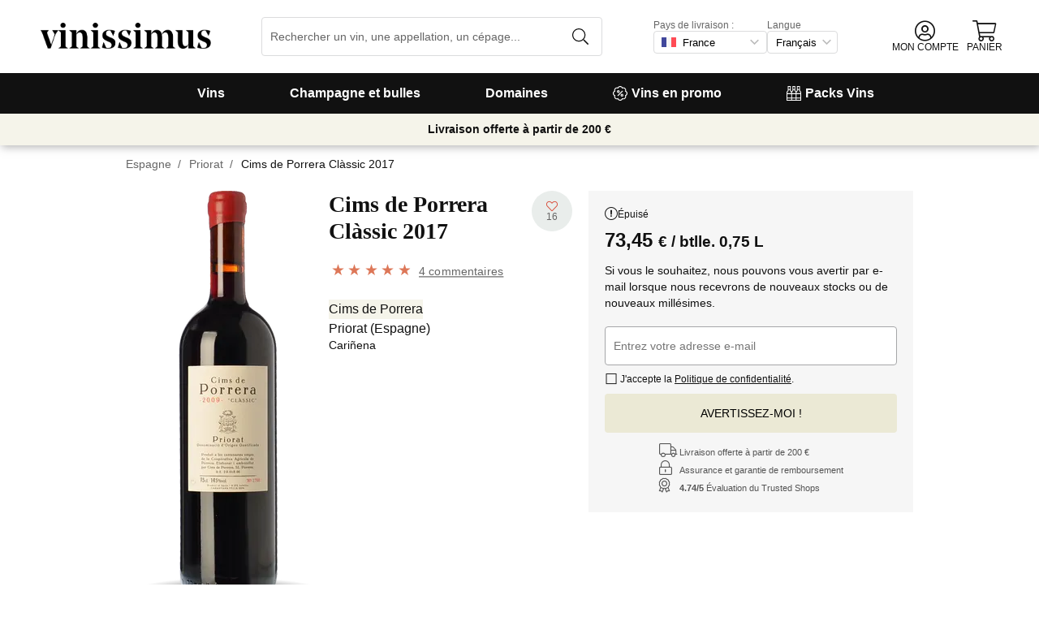

--- FILE ---
content_type: text/html; charset=utf-8
request_url: https://www.vinissimus.fr/fr/vin/cims-de-porrera-classic/
body_size: 37378
content:
<!DOCTYPE html><html lang="fr"><head><meta charSet="utf-8" /><meta property="og:url" content="https://www.vinissimus.fr/fr/vin/cims-de-porrera-classic/" /><meta property="og:image" content="https://cdn.vinissimus.com/img/unsafe/pthumb/plain/local:///prfmtgrande/vi/cimsc17_anv800.png" /><meta property="og:title" content="Cims de Porrera Clàssic 2017 · L'acheter sur Vinissimus 73,45 € " /><meta property="og:description" content /><link rel="canonical" href="https://www.vinissimus.fr/fr/vin/cims-de-porrera-classic/" /><meta name="description" content /><script type="application/ld+json">{"@context":"https://schema.org/","@type":"Product","name":"Cims de Porrera Clàssic 2017","image":["https://cdn.vinissimus.com/img/unsafe/pthumb/plain/local:///prfmtgrande/vi/cimsc17_anv800.png"],"category":"Rouge","description":"Cims de Porrera Clàssic 2017","sku":"cimsc17","gtin":"8437019197896","brand":{"@type":"Brand","name":"Cims de Porrera"},"aggregateRating":{"@type":"AggregateRating","ratingValue":"4.75","reviewCount":"4"},"offers":[{"@type":"Offer","url":"https://www.vinissimus.fr/fr/vin/cims-de-porrera-classic/","availability":"https://schema.org/InStock","eligibleRegion":"AN"},{"@type":"Offer","url":"https://www.vinissimus.fr/fr/vin/cims-de-porrera-classic/","availability":"https://schema.org/InStock","eligibleRegion":"AT"},{"@type":"Offer","url":"https://www.vinissimus.fr/fr/vin/cims-de-porrera-classic/","availability":"https://schema.org/InStock","eligibleRegion":"BE"},{"@type":"Offer","url":"https://www.vinissimus.fr/fr/vin/cims-de-porrera-classic/","availability":"https://schema.org/InStock","eligibleRegion":"CH"},{"@type":"Offer","url":"https://www.vinissimus.fr/fr/vin/cims-de-porrera-classic/","availability":"https://schema.org/InStock","eligibleRegion":"DE"},{"@type":"Offer","url":"https://www.vinissimus.fr/fr/vin/cims-de-porrera-classic/","availability":"https://schema.org/InStock","eligibleRegion":"ES"},{"@type":"Offer","url":"https://www.vinissimus.fr/fr/vin/cims-de-porrera-classic/","availability":"https://schema.org/InStock","eligibleRegion":"PO"},{"@type":"Offer","url":"https://www.vinissimus.fr/fr/vin/cims-de-porrera-classic/","availability":"https://schema.org/InStock","eligibleRegion":"FR"},{"@type":"Offer","url":"https://www.vinissimus.fr/fr/vin/cims-de-porrera-classic/","availability":"https://schema.org/InStock","eligibleRegion":"HO"},{"@type":"Offer","url":"https://www.vinissimus.fr/fr/vin/cims-de-porrera-classic/","availability":"https://schema.org/InStock","eligibleRegion":"IT"},{"@type":"Offer","url":"https://www.vinissimus.fr/fr/vin/cims-de-porrera-classic/","availability":"https://schema.org/InStock","eligibleRegion":"UK"}],"review":{"@type":"Review","reviewRating":{"@type":"Rating","ratingValue":5},"name":"A reference Carignan varietal","author":{"@type":"Person","name":"Chris"},"datePublished":"2020-01-01T15:52:41.258725","reviewBody":"Since I first came across Cims de Porrera Clàssic, this has been my reference for the Carignan variety (Cariñena, Samsó, or whichever of the innumerable synonyms you prefer...). It is a rich, bold, and assertive wine with great strength and a good acidity that will assure a long life in bottle. I recommend it for anyone who wants to understand what this variety does in blends (this is how I got my head around this question) or to get an essential Priorat wine. Highly recommended!"}}</script><title>Cims de Porrera Clàssic 2017 · L'acheter sur Vinissimus 73,45 € </title><meta name="viewport" content="width=device-width, initial-scale=1" /><meta property="og:type" content="website" /><meta property="og:site_name" content="Vinissimus" /><link rel="canonical" href="https://www.vinissimus.fr/fr/vin/cims-de-porrera-classic/" /><script type="application/ld+json">{"@context":"https://schema.org","@type":"BreadcrumbList","itemListElement":[{"@type":"ListItem","position":1,"item":{"@id":"https://www.vinissimus.fr/fr/","name":"Accueil"}},{"@type":"ListItem","position":2,"item":{"@id":"https://www.vinissimus.fr/fr/region/espagne","name":"Espagne"}},{"@type":"ListItem","position":3,"item":{"@id":"https://www.vinissimus.fr/fr/region/espagne/priorat","name":"Priorat"}}]}</script><meta name="next-head-count" content="14" /><meta name="theme-color" content="#000000" /><meta name="author" content="Vinissimus" /><meta name="rating" content="General" /><meta name="twitter:card" content="summary" /><meta name="twitter:site" content="@vinissimus" /><script>
                function lazyImagesForBot() {
    window.addEventListener("DOMContentLoaded", function() {
        var els = document.querySelectorAll("noscript");
        for(let i = 0; i < els.length; i += 1){
            var el = els[i];
            var img = el.nextSibling || {};
            var isImg = img.nodeName === "IMG" && el.textContent.slice(0, 4) === "<img";
            if (!isImg) continue;
            var placeholder = document.createElement("div");
            placeholder.innerHTML = el.textContent;
            var noscript = placeholder.firstElementChild;
            // Remove all old attributes
            while(img.attributes.length > 0){
                img.removeAttribute(img.attributes[0].name);
            }
            // Add attributes of noscript to the img
            for(var j = 0; j < noscript.attributes.length; j += 1){
                var at = noscript.attributes[j];
                img.setAttribute(at.name, at.value);
            }
            img.setAttribute("loading", "lazy");
            placeholder.remove();
            el.remove();
        }
    });
} lazyImagesForBot();
                function displayNoAvCellarProds() {
    window.addEventListener("DOMContentLoaded", function() {
        var btn = document.querySelector(".cellar-page .catalog-button button");
        if (!btn) return;
        btn.addEventListener("click", function() {
            var main = document.querySelector("main");
            if (!main) return;
            if (main.classList.contains("hide-sold-out")) {
                main.classList.remove("hide-sold-out");
            } else {
                main.classList.add("hide-sold-out");
            }
        });
    });
} displayNoAvCellarProds();
                </script><script>
             function accordionsProductPage() {
    window.onclick = function(event) {
        var el = event.target;
        if (el && el.nodeName !== "H2") el = el.parentElement;
        if (!el || el.nodeName !== "H2" || !el.classList.contains("heading") || !el.classList.contains("accordion")) {
            return;
        }
        var d = el.closest(".description");
        if (!d) return;
        if (d.classList.contains("minimize")) {
            d.classList.remove("minimize");
        } else {
            d.classList.add("minimize");
        }
    };
} accordionsProductPage(); 
          </script><script type="application/ld+json">{"@context":"http://schema.org","@type":"Organization","name":"Vinissimus","url":"https://www.vinissimus.fr","logo":"https://cdn.vinissimus.com/img/unsafe/keep/plain/local:///frontend/vinissimus-logo.svg","contactPoint":{"@type":"ContactPoint","contactType":"customer service","areaServed":"FR","availableLanguage":["French"],"telephone":"+34 934 438 076"},"sameAs":["https://www.facebook.com/vinissimus","https://www.twitter.com/vinissimus","https://es.linkedin.com/company/vinissimus"]}</script><style>@font-face{font-family:icons;src:url([data-uri]) format("woff2")}i[class*=" icon-"]:before{font-family:icons!important;font-style:normal;font-weight:normal!important;font-variant:normal;text-transform:none;line-height:1;-webkit-font-smoothing:antialiased;-moz-osx-font-smoothing:grayscale}.icon-x-logo:before{content:"\f101"}.icon-wines:before{content:"\f102"}.icon-wine:before{content:"\f103"}.icon-wine-pack:before{content:"\f104"}.icon-wine-glass:before{content:"\f105"}.icon-wine-bottle:before{content:"\f106"}.icon-wallet:before{content:"\f107"}.icon-vineyard:before{content:"\f108"}.icon-users:before{content:"\f109"}.icon-user-headset:before{content:"\f10a"}.icon-user-circle:before{content:"\f10b"}.icon-undo:before{content:"\f10c"}.icon-twitter:before{content:"\f10d"}.icon-truck:before{content:"\f10e"}.icon-trophy-alt:before{content:"\f10f"}.icon-trash-alt:before{content:"\f110"}.icon-transport-free:before{content:"\f111"}.icon-transport-discount:before{content:"\f112"}.icon-tracking:before{content:"\f113"}.icon-times:before{content:"\f114"}.icon-thumbs-up:before{content:"\f115"}.icon-thumbs-down:before{content:"\f116"}.icon-th:before{content:"\f117"}.icon-th-list:before{content:"\f118"}.icon-temperature:before{content:"\f119"}.icon-team:before{content:"\f11a"}.icon-taste:before{content:"\f11b"}.icon-stripe:before{content:"\f11c"}.icon-stripe-s:before{content:"\f11d"}.icon-sort-alt:before{content:"\f11e"}.icon-shopping-cart:before{content:"\f11f"}.icon-shipping-fast:before{content:"\f120"}.icon-service:before{content:"\f121"}.icon-search:before{content:"\f122"}.icon-score:before{content:"\f123"}.icon-region:before{content:"\f124"}.icon-redo:before{content:"\f125"}.icon-phone:before{content:"\f126"}.icon-pen:before{content:"\f127"}.icon-paypal:before{content:"\f128"}.icon-order-tracking:before{content:"\f129"}.icon-opinions:before{content:"\f12a"}.icon-nose:before{content:"\f12b"}.icon-mouth:before{content:"\f12c"}.icon-medicine:before{content:"\f12d"}.icon-marriage:before{content:"\f12e"}.icon-marker:before{content:"\f12f"}.icon-map-marker-alt:before{content:"\f130"}.icon-mailbox:before{content:"\f131"}.icon-lock-alt:before{content:"\f132"}.icon-link:before{content:"\f133"}.icon-instagram:before{content:"\f134"}.icon-icon-tracker:before{content:"\f135"}.icon-heart-fill:before{content:"\f136"}.icon-heart-empty:before{content:"\f137"}.icon-hand-holding-usd:before{content:"\f138"}.icon-hand-holding-heart:before{content:"\f139"}.icon-grape:before{content:"\f13a"}.icon-globe-europe:before{content:"\f13b"}.icon-gift:before{content:"\f13c"}.icon-filter:before{content:"\f13d"}.icon-file-invoice-dollar:before{content:"\f13e"}.icon-facebook:before{content:"\f13f"}.icon-eye:before{content:"\f140"}.icon-exclamation-circle:before{content:"\f141"}.icon-exchange-alt:before{content:"\f142"}.icon-envelope:before{content:"\f143"}.icon-envelope-open-dollar:before{content:"\f144"}.icon-elaboration:before{content:"\f145"}.icon-ecological:before{content:"\f146"}.icon-company:before{content:"\f147"}.icon-clock:before{content:"\f148"}.icon-clipboard:before{content:"\f149"}.icon-check-circle:before{content:"\f14a"}.icon-cellar:before{content:"\f14b"}.icon-cc-visa:before{content:"\f14c"}.icon-cc-mastercard:before{content:"\f14d"}.icon-cc-discover:before{content:"\f14e"}.icon-cc-amex:before{content:"\f14f"}.icon-caret-down:before{content:"\f150"}.icon-box-alt:before{content:"\f151"}.icon-bottle:before{content:"\f152"}.icon-bodega:before{content:"\f153"}.icon-biodynamic:before{content:"\f154"}.icon-bars:before{content:"\f155"}.icon-badge-percent:before{content:"\f156"}.icon-award:before{content:"\f157"}.icon-archive:before{content:"\f158"}</style><link rel="icon" href="/favicon.ico?v2" /><link rel="apple-touch-icon" sizes="180x180" href="/apple-touch-icon.png" /><link rel="manifest" href="/manifest.json" /><link href="https://cdn.vinissimus.com" rel="preconnect dns-prefetch" crossOrigin="anonymous" /><script>dangerouslySetInnerHTML=<undefined></undefined></script><script defer>
          window.gtagID = 'G-CVNKZ8XBLJ';
          window.gtagIDuk = 'G-DVDHREHWTM';
          window.dataLayer = window.dataLayer || []
          function gtag(){
            dataLayer.push(arguments);
          }

          gtag('consent', 'default', {
            'ad_storage': consent,
            'analytics_storage': consent
          })

          gtag('js', new Date());

          gtag('config', window.gtagID)          
          $gtag('config', 'UA-315720-1')
          
    gtag('set', {
      page_title: document.title,
      page_location: document.URL,
    })
    
      gtag('event', 'page_view', {
        ecomm_pagetype: 'product',
        send_to: 'AW-1067496034',
        ecomm_prodid: 'cimsc17',
      })
    
  
          </script><script defer>         

          gtag('config', 'AW-1067496034', {'allow_enhanced_conversions':true});
          
    gtag('set', {
      page_title: document.title,
      page_location: document.URL,
    })
    
      gtag('event', 'page_view', {
        ecomm_pagetype: 'product',
        send_to: 'AW-1067496034',
        ecomm_prodid: 'cimsc17',
      })
    
  
          </script><meta name="next-font-preconnect" /><link rel="stylesheet" href="https://cdn.vinissimus.com/front/_next/static/css/26a5766b1f9698e2.css" data-n-g /><link rel="stylesheet" href="https://cdn.vinissimus.com/front/_next/static/css/0376a8540061949d.css" data-n-p /><noscript data-n-css></noscript><script defer noModule src="https://cdn.vinissimus.com/front/_next/static/chunks/polyfills-5cd94c89d3acac5f.js"></script><script src="https://cdn.vinissimus.com/front/_next/static/chunks/webpack-7192eeec53f45f9f.js" defer></script><script src="https://cdn.vinissimus.com/front/_next/static/chunks/framework-3fe87f3006b745f7.js" defer></script><script src="https://cdn.vinissimus.com/front/_next/static/chunks/main-e4a4924505839c2e.js" defer></script><script src="https://cdn.vinissimus.com/front/_next/static/chunks/pages/_app-b787e524f8dae627.js" defer></script><script src="https://cdn.vinissimus.com/front/_next/static/chunks/7012-70eeb0b8558ea1ea.js" defer></script><script src="https://cdn.vinissimus.com/front/_next/static/chunks/4748-7d9db617e1b67cb2.js" defer></script><script src="https://cdn.vinissimus.com/front/_next/static/chunks/3958-c4c71daa18106e35.js" defer></script><script src="https://cdn.vinissimus.com/front/_next/static/chunks/3135-b3bc559e99797e8d.js" defer></script><script src="https://cdn.vinissimus.com/front/_next/static/chunks/1844-4a2a9d68e7dd2920.js" defer></script><script src="https://cdn.vinissimus.com/front/_next/static/chunks/9154-de796ef5ff41024e.js" defer></script><script src="https://cdn.vinissimus.com/front/_next/static/chunks/2600-78b653fed6be889b.js" defer></script><script src="https://cdn.vinissimus.com/front/_next/static/chunks/6860-cf8d11c2dd11176d.js" defer></script><script src="https://cdn.vinissimus.com/front/_next/static/chunks/8614-57fc6f38f85612cb.js" defer></script><script src="https://cdn.vinissimus.com/front/_next/static/chunks/872-d87e1d281b6fbb1b.js" defer></script><script src="https://cdn.vinissimus.com/front/_next/static/chunks/8053-0d096a5699e276b4.js" defer></script><script src="https://cdn.vinissimus.com/front/_next/static/chunks/8551-edf3a939ee2bef7b.js" defer></script><script src="https://cdn.vinissimus.com/front/_next/static/chunks/438-3aa96688794e2957.js" defer></script><script src="https://cdn.vinissimus.com/front/_next/static/chunks/4666-6640b4099c8cc1fd.js" defer></script><script src="https://cdn.vinissimus.com/front/_next/static/chunks/2176-95bf78eb5a470c54.js" defer></script><script src="https://cdn.vinissimus.com/front/_next/static/chunks/4642-47ea1c69711d20b4.js" defer></script><script src="https://cdn.vinissimus.com/front/_next/static/chunks/2241-000025fb50e2ec60.js" defer></script><script src="https://cdn.vinissimus.com/front/_next/static/chunks/34-501bff2cde99f47e.js" defer></script><script src="https://cdn.vinissimus.com/front/_next/static/chunks/7465-6cb407b560c04298.js" defer></script><script src="https://cdn.vinissimus.com/front/_next/static/chunks/9173-c91c972667ee9745.js" defer></script><script src="https://cdn.vinissimus.com/front/_next/static/chunks/pages/product-page-ca9c348e8680c2c2.js" defer></script><script src="https://cdn.vinissimus.com/front/_next/static/P95o6-NaHGDPENB0AvuV-/_buildManifest.js" defer></script><script src="https://cdn.vinissimus.com/front/_next/static/P95o6-NaHGDPENB0AvuV-/_ssgManifest.js" defer></script><script src="https://cdn.vinissimus.com/front/_next/static/P95o6-NaHGDPENB0AvuV-/_middlewareManifest.js" defer></script></head><body class="country-fr"><noscript><iframe src="https://www.googletagmanager.com/ns.html?id=GTM-KH4F36S"
              height="0" width="0" style="display:none;visibility:hidden"></iframe></noscript><script>
            function init(lang) {
    window.addEventListener("DOMContentLoaded", function() {
        // Hide menu for pages like checkout
        var menu = document.querySelector(".menu-nav");
        var el1 = document.querySelector("#header-with-menu");
        if (!el1) menu.style.display = "none";
        // Navigate to menu links via pushState
        var links = document.querySelectorAll(".mmenu a");
        for(var i = 0; i < links.length; i++){
            links[i].addEventListener("click", function(e) {
                if (window.nextLink) {
                    // Avoid collisions with product pages
                    if (e.currentTarget.href.includes("/en/wine/")) return;
                    e.preventDefault();
                    window.nextLink(e.currentTarget.href.replace(location.origin + "/" + lang + "/", "/").replace(location.origin, ""));
                }
            }, false);
        }
        // Open & Close menu (desktop + mobile)
        var menu = document.querySelector(".menu-nav");
        var menuSections = document.querySelectorAll(".menu-nav ul > li > a");
        for(var i = 0; i < menuSections.length; i++){
            menuSections[i].addEventListener("mouseover", function(e) {
                var id = e.currentTarget.dataset.menuId;
                if (window.menuMobileOpen || !id) return;
                e.preventDefault();
                var curr = document.querySelector("li a.current");
                if (curr) curr.classList.remove("current");
                e.currentTarget.classList.add("current");
                var a = document.querySelector(".mmenu.active");
                var el = document.querySelector(".mmenu.mmenu__" + id);
                if (a) a.classList.remove("active");
                if (el) el.classList.add("active");
            }, false);
        }
        function closeDesktop() {
            var curr = document.querySelector("li a.current");
            if (curr) curr.classList.remove("current");
            var a = document.querySelector(".mmenu.active");
            if (a) a.classList.remove("active");
        }
        menu.addEventListener("mouseleave", closeDesktop, false);
        function openMobile() {
            document.querySelector("ul.nav").classList.add("show");
            window.menuMobileOpen = true;
            document.body.classList.add("modal-open");
            menu.classList.add("backdrop");
        }
        function closeMobile(nav) {
            var el = nav || document.querySelector("ul.nav");
            el.classList.remove("show");
            if (el.classList.contains("nav")) {
                window.menuMobileOpen = false;
                document.body.classList.remove("modal-open");
                menu.classList.remove("backdrop");
            }
        }
        function submenu(e, el) {
            if (!el) return closeMobile();
            e.preventDefault();
            el.classList.add("show");
        }
        // window.addEventListener('click') doesn't seem to work on iOS Safari.
        // According to SO it seems it should be:
        //   a) window.addEventListener('touchstart'): https://stackoverflow.com/a/63081822
        //   b) bind the event listener to the body: https://stackoverflow.com/a/56762717
        // I implemented option (b) for simplicity
        document.querySelector("body").addEventListener("click", function(e) {
            var t = e.target;
            var c = t.classList;
            var id = t.dataset.menuId;
            var p = t.parentElement;
            if (c.contains("menu-icon") || p && p.classList.contains("menu-icon")) {
                return openMobile();
            }
            var clickA = (t.tagName === "A" || p && p.tagName === "A") && menu.contains(t);
            if (!window.menuMobileOpen && clickA) return closeDesktop();
            if (!window.menuMobileOpen) return;
            if (c.contains("back")) return closeMobile(p);
            if (c.contains("close-icon")) return closeMobile();
            if (c.contains("backdrop")) {
                return closeMobile(document.querySelector("ul.nav"));
            }
            if (id) {
                return submenu(e, document.querySelector(".mmenu.mmenu__" + id));
            }
            if (clickA) return closeMobile();
        }, false);
    });
}
            init('fr');
          </script><nav type="toolbar" class="menu-nav"><ul class="nav">
    <img src="https://cdn.vinissimus.com/img/unsafe/keep/plain/local:///frontend/vinissimus-logo.svg"
        class="logo_mobile" alt="Vinissimus Logo" />
    <span class="unicode-font close-icon">x</span>
    <li class="has-submenu"><a data-menu-id="vino" href="/fr/search-result/?type=%2Fvi&menu=all-wines">Vins</a></li>
    <li class="has-submenu"><a data-menu-id="espumoso" href="/fr/vins/petillant/">Champagne et bulles</a></li>
    <li class="has-submenu"><a data-menu-id="bodegas" href="/fr/domaine/">Domaines</a></li>
    <li><a data-menu-id="ofertas" href="/fr/promo-vins/">
            <svg xmlns="http://www.w3.org/2000/svg" width="18" height="18" viewBox="0 0 512 512"
                style="margin-right: 5px;">
                <path
                    d="M349.66 173.65l-11.31-11.31c-3.12-3.12-8.19-3.12-11.31 0l-164.7 164.69c-3.12 3.12-3.12 8.19 0 11.31l11.31 11.31c3.12 3.12 8.19 3.12 11.31 0l164.69-164.69c3.13-3.12 3.13-8.18.01-11.31zM240 192c0-26.47-21.53-48-48-48s-48 21.53-48 48 21.53 48 48 48 48-21.53 48-48zm-64 0c0-8.83 7.19-16 16-16s16 7.17 16 16-7.19 16-16 16-16-7.17-16-16zm144 80c-26.47 0-48 21.53-48 48s21.53 48 48 48 48-21.53 48-48-21.53-48-48-48zm0 64c-8.81 0-16-7.17-16-16s7.19-16 16-16 16 7.17 16 16-7.19 16-16 16zm192-80c0-35.5-19.4-68.2-49.6-85.5 9.1-33.6-.3-70.4-25.4-95.5s-61.9-34.5-95.5-25.4C324.2 19.4 291.5 0 256 0s-68.2 19.4-85.5 49.6c-33.6-9.1-70.4.3-95.5 25.4s-34.5 61.9-25.4 95.5C19.4 187.8 0 220.5 0 256s19.4 68.2 49.6 85.5c-9.1 33.6.3 70.4 25.4 95.5 26.5 26.5 63.4 34.1 95.5 25.4 17.4 30.2 50 49.6 85.5 49.6s68.1-19.4 85.5-49.6c32.7 8.9 69.4.7 95.5-25.4 25.1-25.1 34.5-61.9 25.4-95.5 30.2-17.3 49.6-50 49.6-85.5zm-91.1 68.3c5.3 11.8 29.5 54.1-6.5 90.1-28.9 28.9-57.5 21.3-90.1 6.5C319.7 433 307 480 256 480c-52.1 0-64.7-49.5-68.3-59.1-32.6 14.8-61.3 22.2-90.1-6.5-36.8-36.7-10.9-80.5-6.5-90.1C79 319.7 32 307 32 256c0-52.1 49.5-64.7 59.1-68.3-5.3-11.8-29.5-54.1 6.5-90.1 36.8-36.9 80.8-10.7 90.1-6.5C192.3 79 205 32 256 32c52.1 0 64.7 49.5 68.3 59.1 11.8-5.3 54.1-29.5 90.1 6.5 36.8 36.7 10.9 80.5 6.5 90.1C433 192.3 480 205 480 256c0 52.1-49.5 64.7-59.1 68.3z"
                    fill="currentColor" fill-rule="nonzero">
                </path>
            </svg>
            Vins en promo</a></li>
    <li><a data-menu-id="packs" class="packs  " href="/fr/packs-vins/">
            <svg xmlns="http://www.w3.org/2000/svg" width="18" height="18" viewBox="0 0 512 512"
                style="margin-right: 5px;">
                <path
                    d="M469.168 156.488V0h-105v156.488a95.77 95.77 0 0 0-27.836 28.242c-7.105-11.098-16.523-20.762-27.832-28.242V0h-105v156.488c-11.309 7.48-20.727 17.145-27.832 28.242a95.77 95.77 0 0 0-27.836-28.242V0h-105v156.488C16.199 174.105 0 203.785 0 235.965V512h512V235.965c0-32.18-16.199-61.859-42.832-79.477zM439.168 30v75h-45V30zm-52.953 148.242l7.953-4.234V135h45v39.008l7.953 4.234C468.637 189.691 482 211.809 482 235.965v15H351.332v-15c0-24.152 13.367-46.273 34.883-57.723zM190.668 280.965h130.664V407H190.668zm-30 126.035H30V280.965h130.668zm190.664-126.035H482V407H351.332zM278.5 30v75h-45V30zm-52.953 148.242l7.953-4.234V135h45v39.008l7.953 4.234c21.516 11.449 34.879 33.566 34.879 57.723v15H190.668v-15c0-24.152 13.363-46.273 34.879-57.723zM117.832 30v75h-45V30zM64.879 178.242l7.953-4.234V135h45v39.008l7.953 4.234c21.516 11.449 34.883 33.566 34.883 57.723v15H30v-15c0-24.152 13.363-46.273 34.879-57.723zM30 482v-45h130.668v45zm160.668-45h130.664v45H190.668zm160.664 45v-45H482v45zm0 0"
                    fill="currentColor" fill-rule="nonzero">
                </path>
            </svg>
            Packs Vins</a></li>
</ul>

<div class="mmenu mmenu__vino">
    <h3 class="back">Vins</h3>
    <div class="mmenu__column">
        <h4>Types de vin</h4>
        <ul>
            <li class="prio"><a href="/fr/vins/rouge/" title="Vins rouges">Rouges</a></li>
            <li class="prio"><a href="/fr/vins/blanc/" title="Vins blancs">Blancs</a></li>
            <li class="prio"><a href="/fr/vins/rose/" title="Vins rosés">Rosés</a></li>
            <li class="prio"><a href="/fr/vins/doux/" title="Vins liquoreux">Liquoreux</a></li>
            <li class="prio"><a href="/fr/region/espagne/jerez-manzanilla/" title="Xérès">Xérès</a></li>
            <li><a href="/fr/content/vins-ecologiques/" title="Vins bio">Vins bio</a></li>
            <li><a href="/fr/content/vin-sans-sulfites/" title="Vins sans sulfites">Vins sans sulfites</a></li>
            <li><a href="/fr/vins/vins-orange/" title="Vins orange">Vins orange</a></li>
            <li><a href="/fr/vins/sangria/" title="Sangria">Sangria</a></li>
            <li><a href="/fr/vermouths.html" title="Sangria">Vermouth</a></li>
            <li><a href="/fr/vins/sangria/" title="Sangria">Sangria</a></li>
            <li><a href="/fr/vins/lambrusco/" title="Sangria">Lambrusco</a></li>
        </ul>
        

    </div>
    <div class="mmenu__column">
        <h4>Vins d'Espagne</h4>
        <ul>
            <li><a href="/fr/region/espagne/rioja/" title="Vin Rioja">Rioja</a></li>
            <li><a href="/fr/region/espagne/ribera-del-duero/" title="Vin Ribera Duero">Ribera del Duero</a></li>
            <li><a href="/fr/region/espagne/priorat/" title="Vin Priorat">Priorat</a></li>
            <li><a href="/fr/region/espagne/bierzo/" title="Vin Bierzo">Bierzo</a></li>
            <li><a href="/fr/region/espagne/mallorca/" title="Vin Mallorca">Mallorca</a></li>
            <li><a href="/fr/region/espagne/montsant/" title="Vin Montsant">Montsant</a></li>
            <li><a href="/fr/region/espagne/jumilla/" title="Vin Jumilla">Jumilla</a></li>
            <li><a href="/fr/region/espagne/rias-baixas/" title="Vin Rías Baixas">Rías Baixas</a></li>
            <li><a href="/fr/region/espagne/rueda/" title="Vin Rueda">Rueda</a></li>
            <li><a href="/fr/region/espagne/jerez-manzanilla/" title="Vin Jerez Manzanilla">Jerez Manzanilla</a></li>
            <li><a href="/fr/region/espagne/somontano/" title="Vin Somontano">Somontano</a></li>
            <li><a href="/fr/region/espagne/terra-alta/" title="Vin Terra Alta">Terra Alta</a></li>
            <li><a href="/fr/region/espagne/toro/" title="Vin Toro">Toro</a></li>
        </ul>
    </div>
 
    
    <div class="mmenu__column">
        <h4>Vins d'Italie</h4>
        <ul>
            <li><a href="/fr/region/italie/veneto/amarone-della-valpolicella/" title="Vin Amarone">Amarone</a></li>
            <li><a href="/fr/region/italie/piemonte/barolo/" title="Vin Barolo">Barolo</a></li>
            <li><a href="/fr/region/italie/piemonte/barbaresco/" title="Vin Barbaresco">Barbaresco</a></li>
            <li><a href="/fr/region/italie/puglia/" title="Vin Puglia">Puglia</a></li>
            <li><a href="/fr/region/italie/toscane/chianti/" title="Vin Chianti ">Chianti</a></li>
            <li><a href="/fr/region/italie/toscane/" title="Vin Toscane">Toscane</a></li>
            <li><a href="/fr/region/italie/toscane/bolgheri/" title="Vin Bolgheri ">Bolgheri</a></li>
            <li><a href="/fr/region/italie/veneto/bardolino/" title="Vin Bardolino">Bardolino</a></li>
            <li><a href="/fr/region/italie/sardegna/" title="Vin Sardaigne">Sardaigne</a></li>
            <li><a href="/fr/region/italie/sicilia/" title="Vin Sicile">Sicile</a></li>
            <li><a href="/fr/region/italie/veneto/valpolicella/" title="Vin Valpolicella">Valpolicella</a></li>
            <li><a href="/fr/region/italie/veneto/" title="Vin Veneto">Veneto</a></li>
        </ul>
    </div>
    
    <div class="mmenu__column">
        <h4>Vins de France</h4>
        <ul>
            <li><a href="/fr/region/france/alsace/" title="Wine Alsace">Alsace</a></li>
            <li><a href="/fr/region/france/beaujolais/" title="Wine beaujolais">Beaujolais</a></li>
            <li><a href="/fr/region/france/bordeaux/" title="Wine Bordeaux">Bordeaux</a></li>
            <li><a href="/fr/region/france/bourgogne/" title="Wine Burgundy">Bourgogne</a></li>
            <li><a href="/fr/region/france/bourgogne/chablis/" title="Wine Chablis">Chablis</a></li>
            <li><a href="/fr/region/france/bourgogne/cote-de-beaune/" title="Wine Meursault">Côte de Beaune</a></li>
            <li><a href="/fr/region/france/loire/" title="Wine Loire">Loire</a></li>
            <li><a href="/fr/region/france/beaujolais/morgon/" title="Wine Morgon">Morgon</a></li>
            <li><a href="/fr/region/france/bordeaux/rive-droite/pomerol/" title="Wine Pomerol">Pomerol</a></li>
            <li><a href="/fr/region/france/bourgogne/cote-de-beaune/pommard/" title="Wine Pommard">Pommard</a></li>
            <li><a href="/fr/region/france/bordeaux/rive-droite/saint-emilion/" title="Wine saint emilion">Saint-Émilion</a></li>
            <li><a href="/fr/region/france/loire/centre/sancerre/" title="Wine Sancerre">Sancerre</a></li>
            <a href="/fr/region/" title="Tous les pays" class="mmenu__all">Tous les pays ></a>
        </ul>
    </div>

    <div class="mmenu__column">
        <h4>Cépages</h4>
        <ul>
            <li><a href="/fr/raisin/chardonnay/" title="Chardonnay">Chardonnay</a></li>
            <li><a href="/fr/raisin/gewurztraminer/" title="Gewürztraminer">Gewürztraminer</a></li>
            <li><a href="/fr/raisin/riesling/" title="Riesling">Riesling</a></li>
            <li><a href="/fr/raisin/albarino/" title="Albariño">Albariño</a></li>
            <li><a href="/fr/raisin/moscatel-de-alejandria/" title="Moscatel espagnol">Moscatel</a></li>
            <li><a href="/fr/raisin/pinot-grigio/" title="Pinot grigio">Pinot grigio</a></li>
            <li><a href="/fr/raisin/pinot-noir/" title="Pinot noir">Pinot noir</a></li>
            <li><a href="/fr/raisin/montepulciano/" title="Montepulciano">Montepulciano</a></li>
            <li><a href="/fr/raisin/syrah/" title="Syrah">Syrah</a></li>
            <li><a href="/fr/raisin/malbec/" title="Malbec">Malbec</a></li>
            <li><a href="/fr/raisin/tempranillo/" title="Tempranillo">Tempranillo</a></li>
            <li><a href="/fr/raisin/sangiovese/" title="Sangiovese">Sangiovese</a></li>
            <a href="/fr/raisin/" title="Tous les cépages" class="mmenu__all">Tous les cépages ></a>
        </ul>
    </div>
    
       <div class="mmenu__column">
        <h4>En savoir plus</h4>
        <ul>
            <li><a href="/fr/content/guide-pratique-introduction-au-vin-espagnol/">Introduction au vin espagnol</a></li>
            <li><a href="/fr/content/vins-les-mieux-notes-par-parker/">Vins Parker</a></li>
            <li><a href="/fr/content/gambero-rosso-le-prestigieux-tre-bicchieri-2021/">Vins Gambero Rosso</a></li>
            <li><a href="/fr/content/4-viti-fr/">Vins Vitae AIS</a></li>
            <li><a href="/fr/content/vins-a-offrir/">Vins à offrir</a></li>
            <li><a href="/fr/content/la-botella-de-vino-magnum-y-los-grandes-formatos/">Magnum et grands formats</a></li>
            <li><a href="/fr/content/les-vins-de-jerez/">Les vins de Xérès</a></li>
            <li><a href="/fr/content/supertuscan/">Les Supertuscan</a></li>
            <li><a href="/fr/content/pizza/">Pizza et vin</a></li>
        </ul>
    </div> 
    
    
    
    
    
</div>


<div class="mmenu mmenu__espumoso">
    <h3 class="back">Champagne et bulles</h3>
    <div class="mmenu__column">
        <h4>En vedette</h4>
        <ul>
            <li class="prio"><a href="/fr/region/france/champagne/">Champagne</a></li>
            <li><a href='/fr/vins/champagne-rose/'>Champagne rosé</a></li>
            <li><a href='/fr/vins/champagne-blanc-de-noirs/'>Champagne blanc de noirs</a></li>
            <li><a href='/fr/vins/champagne-blanc-de-blancs/'>Champagne blanc de blancs</a></li>
            <li class="prio"><a href='/fr/vins/cremant/'>Crémant</a></li>
            <li><a href='/fr/vins/ancestrale/'>Pétillants naturels</a></li>
            <li class="prio"><a href='/fr/vins/cava/'>Cava</a></li>
            <li class="prio"><a href='/fr/vins/prosecco/'>Prosecco</a></li>
            <li><a href='/fr/region/italie/lombardia/franciacorta/'>Franciacorta</a></li>
            <li><a href='/fr/region/italie/trentino-alto-adige/trento/'>Trento</a></li>
            <li><a href='/fr/region/italie/piemonte/asti/'>Asti Spumante</a></li>
            <li class="prio"><a href='/fr/vins/lambrusco/'>Lambrusco</a></li>

        </ul>
    </div>
    <div class="mmenu__column">
        <h4>Marques de Champagne</h4>
        <ul>
            <li><a href="/fr/domaine/champagne-gosset/" title="Champagne Gosset">Gosset</a></li>
            <li><a href="/fr/domaine/billecart-salmon/" title="Champagne Billecart Salmon">Billecart-Salmon</a></li>
            <li><a href="/fr/domaine/champagne-bollinger/" title="Bollinger Champagne">Bollinger</a></li>
            <li><a href="/fr/domaine/champagne-deutz/" title="Champagne Deutz">Deutz</a></li>
            <li><a href="/fr/domaine/champagne-drappier/" title="Champagne Drappier">Drappier</a></li>
            <li><a href="/fr/champagne/dom-perignon/" title="Champagne Dom Perignon">Dom Pérignon</a></li>
            <li><a href="/fr/domaine/champagne-devaux/" title="Champagne Devaux">Devaux</a></li>
            <li><a href="/fr/domaine/champagne-moet-chandon/" title="Moet Champagne">Moët & Chandon</a></li>
            <li><a href="/fr/domaine/champagne-taittinger/" title="Taittinger Champagne">Taittinger</a></li>
            <li><a href="/fr/domaine/champagne-laurent-perrier/" title="Champagne Laurent Perrier">Laurent Perrier</a></li>
            <li><a href="/fr/domaine/louis-roederer-champagne/" title="Champagne Roederer">Louis Roederer</a></li>

        </ul>
    </div>
    
        <div class="mmenu__column">
        <ul class="mtop">
            <li><a href="/fr/domaine/veuve-clicquot-ponsardin/" title="Champagne Veuve Clicquot">Veuve Clicquot</a></li>
            <li><a href="/fr/domaine/krug/" title="Krug Champagne">Krug</a></li>
            <li><a href="/fr/domaine/champagne-mercier/" title="Champagne Mercier">Mercier</a></li>
            <li><a href="/fr/domaine/champagne-pannier/" title="Pannier">Pannier</a></li>
            <li><a href="/fr/domaine/champagne-pommery/" title="Pommery Champagne">Pommery</a></li>
            <li><a href="/fr/domaine/champagne-ruinart/" title="Champagne Ruinart">Ruinart</a></li>
            <li><a href="/fr/champagne/champagne-vranken-brut-nature/" title="Champagne Vranken">Vranken</a></li>
        </ul>
    </div>

    <div class="mmenu__column">
        <h4>Marques de Cava</h4>
        <ul>
            <li><a href="/fr/domaine/cava-recaredo/" title="Recaredo">Recaredo</a></li>
            <li><a href="/fr/domaine/gramona/" title="Gramona">Gramona</a></li>
            <li><a href="/fr/domaine/raventos-i-blanc/" title="Raventós i Blanc">Raventós i Blanc</a></li>
            <li><a href="/fr/domaine/cavas-llopart/" title="Llopart">Llopart</a></li>
            <li><a href="/fr/domaine/codorniu/" title="Codorníu">Codorníu</a></li>
            <li><a href="/fr/domaine/freixenet/" title="Freixenet">Freixenet</a></li>
            <li><a href="/fr/domaine/juve-y-camps/" title="Juvé & Camps">Juvé & Camps</a></li>
            <li><a href="/fr/domaine/cavas-agusti-torello/" title="Cavas Agustí Torelló">Cavas Agustí Torelló</a></li>
            <li><a href="/fr/domaine/cavas-llopart/" title="Llopart">Llopart</a></li>
            <li><a href="/fr/domaine/albet-i-noya/" title="Albet i Noya">Albet i Noya</a></li>
            <li><a href="/fr/domaine/perelada/" title="Perelada">Perelada</a></li>
            <li><a href="/fr/domaine/bodegas-parxet/" title="Bodegas Parxet">Parxet</a></li>
        </ul>
    </div>
    <div class="mmenu__column">
        <h4>Prosecco et autres</h4>
        <ul>
            <li><a href="/fr/domaine/ferrari/" title="Ferrari">Ferrari</a></li>
            <li><a href="/fr/domaine/bellavista/" title="Bellavista">Bellavista</a></li>
            <li><a href="/fr/domaine/guido-berlucchi/" title="Berlucchi">Berlucchi</a></li>
            <li><a href="/fr/domaine/adami/" title="Adami">Adami</a></li>
            <li><a href="/fr/domaine/andreola/" title="Andreola">Andreola</a></li>
            <li><a href="/fr/domaine/astoria/" title="Astoria">Astoria</a></li>
            <li><a href="/fr/domaine/bortolomiol/" title="Bortolomiol">Bortolomiol</a></li>
            <li><a href="/fr/domaine/ca-del-bosco/" title="Ca' del Bosco">Ca' del Bosco</a></li>
            <li><a href="/fr/domaine/bisol/" title="Bel Star Prosecco">Bel Star Prosecco</a></li>
        </ul>
    </div>

</div>

<div class="mmenu mmenu__bodegas">
    <h3 class="back">Domaines</h3>

    <div class="mmenu__column">
        <h4>Domaines espagnols</h4>
        <ul>
            <li><a href="/fr/domaine/herederos-del-marques-de-riscal/" title="">Marqués de Riscal</a></li>
            <li><a href="/fr/domaine/la-rioja-alta/" title="">La Rioja Alta</a></li>
            <li><a href="/fr/domaine/artadi/" title="">Artadi</a></li>
            <li><a href="/fr/domaine/granja-ntra-sra-de-remelluri/" title="">Remelluri</a></li>
            <li><a href="/fr/domaine/bodegas-muga/" title="">Muga</a></li>
            <li><a href="/fr/domaine/marques-de-caceres/" title="">Marqués de Cáceres</a></li>
            <li><a href="/fr/domaine/marques-de-murrieta/" title="">Marqués de Murrieta</a></li>
            <li><a href="/fr/domaine/bodegas-muga/" title="">Muga</a></li>
            <li><a href="/fr/domaine/alvaro-palacios/" title="">Álvaro Palacios</a></li>
            <li><a href="/fr/domaine/bodegas-juan-gil/" title="">Juan Gil</a></li>
            <li><a href="/fr/domaine/enate/" title="">Enate</a></li>
            <li><a href="/fr/domaine/bodegas-del-palacio-de-fefinanes/" title="">Palacio de Fefiñanes</a></li>
        </ul>
    </div>
    <div class="mmenu__column">
        <ul class="mtop">
            <li><a href="/fr/domaine/bodegas-vega-sicilia/" title="">Vega Sicilia</a></li>
            <li><a href="/fr/domaine/dominio-de-pingus/" title="">Dominio de Pingus</a></li>
            <li><a href="/fr/domaine/aalto/" title="">Aalto</a></li>
            <li><a href="/fr/domaine/bodegas-mauro/" title="">Mauro</a></li>
            <li><a href="/fr/domaine/bodegas-emilio-moro/" title="">Emilio Moro</a></li>
            <li><a href="/fr/domaine/abadia-retuerta/" title="">Abadía Retuerta</a></li>
            <li><a href="/fr/domaine/pago-de-carraovejas/" title="">Pago de Carraovejas</a></li>
            <li><a href="/fr/domaine/raul-perez-viticultor/" title="">Raúl Pérez Viticultor</a></li>
            <li><a href="/fr/domaine/propiedad-bodegas-torres/" title="">Torres</a></li>
            <li><a href="/fr/domaine/mas-martinet-viticultors/" title="">Mas Martinet</a></li>
       </ul>
    </div>

    <div class="mmenu__column">
        <h4>Domaines italiens</h4>
        <ul>
            <li><a href="/fr/domaine/marchesi-antinori/" title="">Antinori</a></li>
            <li><a href="/fr/domaine/ca-del-baio/" title="">Ca' del Baio</a></li>
            <li><a href="/fr/domaine/cantine-del-notaio/" title="">Cantine del Notaio</a></li>
            <li><a href="/fr/domaine/castello-di-ama/" title="">Castello di Ama</a></li>
            <li><a href="/fr/domaine/castello-di-bolgheri/" title="">Castello di Bolgheri</a></li>
            <li><a href="/fr/domaine/donnafugata/" title="">Donnafugata</a></li>
            <li><a href="/fr/domaine/angelo-gaja/" title="">Gaja</a></li>
            <li><a href="/fr/domaine/planeta/" title="">Planeta</a></li>
            <li><a href="/fr/domaine/cantine-san-marzano/" title="">San Marzano</a></li>
            <li><a href="/fr/domaine/terre-del-barolo/" title="">Terre del Barolo</a></li>
            <li><a href="/fr/vino/marchesi-antinori-tignanello/" title="">Tignanello</a></li>
            <li><a href="/fr/domaine/vietti/" title="">Vietti</a></li>
            <li><a href="/fr/domaine/zenato/" title="">Zenato</a></li>
        </ul>
    </div>

    <div class="mmenu__column">
        <h4>Domaines français</h4>
        <ul>
            <li><a href="/fr/domaine/chateau-ausone/" title="Château Ausone">Château Ausone</a></li>
            <li><a href="/fr/domaine/chateau-beychevelle/" title="Château Beychevelle">Château Beychevelle</a></li>
            <li><a href="/fr/domaine/m-chapoutier/" title="Chapoutier">Chapoutier</a></li>
            <li><a href="/fr/domaine/chateau-cos-d-estournel/" title="Château Cos D'Estournel">Château Cos d'Estournel</a></li>
            <li><a href="/fr/domaine/joseph-drouhin/" title="Drouhin">Drouhin</a></li>
            <li><a href="/fr/domaine/chateau-ducru-beaucaillou/" title="Ducru-Beaucaillou">Château Ducru-Beaucaillou</a></li>
            <li><a href="/fr/domaine/maison-nicolas-perrin/" title="Famille Perrin">Famille Perrin</a></li>
            <li><a href="/fr/domaine/maison-ferraton-pere-et-fils/" title="Ferraton">Ferraton</a></li>
            <li><a href="/fr/domaine/chateau-figeac/" title="Château Figeac">Château Figeac</a></li>
            <li><a href="/fr/domaine/domaine-e-guigal/" title="Guigal">Guigal</a></li>
            <li><a href="/fr/domaine/chateau-haut-brion/" title="Château Haut Brion">Château Haut Brion</a></li>
            <li><a href="/fr/domaine/chateau-smith-haut-lafitte/" title="Château Smith Haut Lafitte">Château Smith Haut Lafitte</a></li>
            <li><a href="/fr/domaine/chateau-talbot/" title="Château Talbot">Château Talbot</a></li>
        </ul>
    </div>
    <div class="mmenu__column">
        <ul class="mtop">
            <li><a href="/fr/domaine/la-chablisienne/" title="La Chablisienne">La Chablisienne</a></li>
            <li><a href="/fr/domaine/chateau-latour/" title="Latour">Château Latour</a></li>
            <li><a href="/fr/domaine/chateau-le-crock/" title="Château Le Crock">Château Le Crock</a></li>
            <li><a href="/fr/domaine/louis-latour/" title="Louis Latour">Louis Latour</a></li>
            <li><a href="/fr/domaine/chateau-lynch-bages/" title="Château Lynch-Bages">Château Lynch-Bages</a></li>
            <li><a href="/fr/domaine/chateau-margaux/" title="Château Margaux">Château Margaux</a></li>
            <li><a href="/fr/domaine/chateau-martet/" title="Château Martet">Château Martet</a></li>
            <li><a href="/fr/domaine/chateau-nenin/" title="Château Nenin">Château Nenin</a></li>
            <li><a href="/fr/domaine/chateau-pavie/" title="Château Pavie">Château Pavie</a></li>
            <li><a href="/fr/domaine/chateau-pontet-canet/" title="Château Pontet-Canet">Pontet-Canet</a></li>
            <li><a href="/fr/domaine/maison-tardieu-laurent/" title="Tardieu-Laurent">Tardieu-Laurent</a></li>
            <li><a href="/fr/domaine/domaine-raymond-usseglio-fils/" title="Usseglio">Usseglio</a></li>
            <li><a href="/fr/domaine/xavier-vignon/" title="Xavier Vignon">Xavier Vignon</a></li>
        </ul>
    </div>

    
</div></nav><div id="__next"><header id="header-with-menu" class="header   "><div class="left-side"><i class="icon icon-bars menu-icon"></i><a href="/fr/"><img alt="Acheter des vins - Cave à vins en ligne - Vinissimus" height="32" src="https://cdn.vinissimus.com/img/unsafe/keep/plain/local:///frontend/vinissimus-logo.svg" title="Acheter des vins - Cave à vins en ligne - Vinissimus" width="210" class="logo  " /></a></div><div class="tooltip product-list-tooltip-wrapper"><form style="padding-bottom: 0px;" class="search-form "><input type="text" value title="Rechercher un vin, une appellation, un cépage..." id name placeholder="Rechercher un vin, une appellation, un cépage..." class="input-text search fullWidth with-icon " /><svg xmlns="http://www.w3.org/2000/svg" width="15" height="15" viewBox="0 0 512 512" class="input-text-icon"><path d="M508.5 481.6l-129-129c-2.3-2.3-5.3-3.5-8.5-3.5h-10.3C395 312 416 262.5 416 208 416 93.1 322.9 0 208 0S0 93.1 0 208s93.1 208 208 208c54.5 0 104-21 141.1-55.2V371c0 3.2 1.3 6.2 3.5 8.5l129 129c4.7 4.7 12.3 4.7 17 0l9.9-9.9c4.7-4.7 4.7-12.3 0-17zM208 384c-97.3 0-176-78.7-176-176S110.7 32 208 32s176 78.7 176 176-78.7 176-176 176z" fill="currentColor" fill-rule="nonzero"></path></svg></form></div><div style="display: flex; gap: 15px;"><div style="display: flex; flex-direction: column; font-size: 12px;"><div style="color: #666;">Pays de livraison :</div><div class="styles_select__AT3zI styles_hasIcon__fN7Dt"><img alt="France" height="18" loading="lazy" src="https://cdn.vinissimus.com/front/static/flags/fr.svg" style="margin: 0 5px; position: absolute; left: 5px; top: 5px;" width="18" /><select style="padding: 0 25px 0 35px; cursor: pointer; height: 28px;" autoComplete="off"><option value="0">Allemagne</option><option value="1">Andorre</option><option value="2">Autriche</option><option value="3">Belgique</option><option value="4">Espagne</option><option value="5" selected>France</option><option value="6">Italie</option><option value="7">Pays-Bas</option><option value="8">Portugal</option><option value="9">Royaume-Uni</option><option value="10">Suisse</option></select></div></div><div style="display: flex; flex-direction: column; font-size: 12px;"><div style="color: #666;">Langue</div><div class="styles_select__AT3zI "><select style="padding: 0 25px 0 10px; cursor: pointer; height: 28px;"><option value="0">Español</option><option value="1">English</option><option value="2">Deutsch</option><option value="3">Italiano</option><option value="4" selected>Français</option></select></div></div></div><div class="icons"><div tabIndex="0" role="button" aria-pressed="false" class="account-btn"><span title="Mon compte" class="myaccount"><i class="icon icon-user-circle"></i></span><small class="label">MON COMPTE</small></div><a class="cart" href="/fr/cart/"><div title="Panier" class="cart-with-badge"><i class="icon icon-shopping-cart"></i></div><small class="label">PANIER</small></a></div></header><div id="cart-status-portal"></div><main class=" main-template"><a class="styles_promoBanner__TBUu_" href="/fr/transport-cost/"><b>Livraison offerte à partir de 200 €</b></a><div class="breadcrumb-wrapper theme clear"><div class="breadcrumb"><a href="/fr/region/espagne/">Espagne</a>/<a href="/fr/region/espagne/priorat/">Priorat</a>/<span class="current-page">Cims de Porrera Clàssic 2017</span></div></div><div class="content theme clear "><section class="width-regular  product-section "><div class="product-details wine"><div class="product-image-wrapper  "><div class="product-image desktop"><img style="min-height: 5px; min-width: 5px;" src="https://cdn.vinissimus.com/img/unsafe/p500x/plain/local:///prfmtgrande/vi/cimsc17_anv800.png" alt="Cims de Porrera Clàssic 2017" height="500" width="170" class /></div></div><div class="details"><div><div style="display: flex; justify-content: space-between; align-items: flex-start; width: 100%;"><div class="product-title"><h1>Cims de Porrera Clàssic</h1><span class="heading fs-2em"> 2017</span></div><button aria-label="Ajouter à ma liste d'envies" title="Ajouter à ma liste d'envies" class="likes styles_heartButton__aYIFq   styles_hasLikes__TaEmI"><i class="icon icon-heart-empty"></i><div class="styles_likes__Jvb7B">16</div></button></div><div minCount="0" class="opinions-desktop"><div class="styles_opinionsRating__2Olkx styles_small__cQ8K1 "><div class="styles_firstBlock__NtfrI"><div style="--rating: 4.75; --numStars: 5;" class="styles_starRatings__B9pGX styles_small__cQ8K1"></div></div><a href="#product-opinions"><span class="styles_numOpinions__t_p9L">4 commentaires</span></a></div></div><div class="cellar-name"><a href="/fr/domaine/cims-de-porrera/">Cims de Porrera</a></div><div class="region-name"><a title="Priorat" href="/fr/region/espagne/priorat/">Priorat</a> (<a title="Espagne" href="/fr/region/espagne/">Espagne</a>)</div><div class="tags-name"><span><a href="/fr/raisin/carinena/">Cariñena</a></span></div></div><style>
               .product-details, .details {
                 height: 100%;
               }
               .details {
                 display: flex;
                 flex-direction: column;
                 justify-content: space-between;
               }
             </style></div></div><div class="quantity-widget large has-0-flags"><div class="stock-info"><div class="stock-info-message dangerous has-0-flags"><i class="icon icon-exclamation-circle"></i>Épuisé</div></div><div><p class="price uniq large ">73,45 <span class="symbol">€</span></p><span class="unit-name  large"> / btlle. 0,75 L </span></div><form class="send-email-form "><p>Si vous le souhaitez, nous pouvons vous avertir par e-mail lorsque nous recevrons de nouveaux stocks ou de nouveaux millésimes.</p><input required name="email" type="email" title="Entrez votre adresse e-mail" placeholder="Entrez votre adresse e-mail" class="email" /><label for="checkbox-soldout-form-cims-de-porrera-classic-cimsc17" class="checkbox-selector confirmation"><input required name="confirm-policy" value="confirmation" id="checkbox-soldout-form-cims-de-porrera-classic-cimsc17" type="checkbox" class="checkbox-hidden" /><span class="mask "></span> J'accepte la <a class="styles_privacyClickable__CDlbx">Politique de confidentialité</a>.</label><button type="submit" class="button btn-medium fullWidth  small uppercase confirm-button">Avertissez-moi !</button></form><ul class="shop-messages"><li><i class="icon icon-truck"></i><div><div>Livraison offerte à partir de 200 €</div></div></li><li><i class="icon icon-lock-alt"></i><span>Assurance et garantie de remboursement</span></li><li><i class="icon icon-award"></i><div><strong>4.74/5 </strong> Évaluation du Trusted Shops</div></li></ul></div></section></div><div class="content theme clear "><div id="info-section" class="anchor-id"></div><section class="width-regular  info-section "><div class="description"><h2 class="heading">Fiche technique</h2><div class="content"><table class="styles_table__jWPKo info-grid technical-info"><tbody><tr><th class><i style="font-size: 20px; margin-right: 10px;" class="icon icon-bottle"></i>Type</th><td><a href="/fr/vins/rouge/">Vin rouge</a></td></tr><tr><th class><i style="font-size: 20px; margin-right: 10px;" class="icon icon-marker"></i>Région</th><td><div class="region with-link"><a title="Priorat" href="/fr/region/espagne/priorat/">Priorat</a> (<a title="Espagne" href="/fr/region/espagne/">Espagne</a>)</div></td></tr><tr><th class><i style="font-size: 20px; margin-right: 10px;" class="icon icon-grape"></i>Cépages</th><td><div class="tags with-link"><span style="display: block;">100% <a href="/fr/raisin/carinena/">Cariñena</a></span></div></td></tr><tr><th class><i style="font-size: 20px; margin-right: 10px;" class="icon icon-cellar"></i>Producteur</th><td><div class="cellar with-link"><a href="/fr/domaine/cims-de-porrera/">Cims de Porrera</a></div></td></tr><tr><th class><i style="font-size: 20px; margin-right: 10px;" class="icon icon-medicine"></i>Allergènes</th><td>Contient des sulfites</td></tr><tr><th class><i style="font-size: 20px; margin-right: 10px;" class="icon icon-wine-bottle"></i>Alcool<span style="margin-left: 5px;" aria-label="Cette information peut ne pas avoir été mise à jour pour ce millésime en particulier." class="info-aria-label">i</span></th><td>14,5%</td></tr></tbody></table></div></div><div class="description howToDrink"><h2 class="heading"><span>Consommation et garde</span><i class="icon icon-service"></i></h2><div class="content"><div style="display: flex; margin: 10px;"><div style="font-size: 40px; display: flex; align-items: center;"><i class="icon icon-temperature"></i></div><div style="display: flex; justify-content: center; flex-direction: column;"><div>Servir entre 16º C et 18º C</div></div></div></div></div></section></div><div class="content theme clear "><div id="info-section" class="anchor-id"></div><section class="width-regular  info-section "><div class="description"><h2 class="heading"><span>Notations et médailles</span><i class="icon icon-score"></i></h2><div style="overflow: auto; max-width: calc(100vw - 40px);" class="content"><table class="styles_table__jWPKo info-grid score-awards"><tbody><tr class><th style="width: 50px; min-width: 50px; padding: 10px 5px 0 5px;">2005</th><td title="Parker" style="width: 50px; min-width: 50px; font-size: 13px; font-weight: bold; padding-top: 5px 0 0;">93 PK</td></tr><tr class><th style="width: 50px; min-width: 50px; padding: 10px 5px 0 5px;">2004</th><td title="Parker" style="width: 50px; min-width: 50px; font-size: 13px; font-weight: bold; padding-top: 5px 0 0;">93 PK</td></tr></tbody></table><div style="display: flex; font-size: 12px; flex-wrap: wrap; justify-content: flex-end;"><span style="margin-right: 10px;"><b>PK</b>: Parker</span></div></div></div><div style="position: relative;" class="description"><div id="product-opinions" class="anchor-id"></div><h2 class="heading"><span>Commentaires de nos clients</span><i style="font-size: 40px;" class="icon icon-opinions"></i></h2><div class="content"><div class="opinion-widget rating"><div class="styles_opinionsRating__2Olkx styles_large__bZoXF "><div class="styles_firstBlock__NtfrI"><div style="--rating: 4.75; --numStars: 5;" class="styles_starRatings__B9pGX styles_large__bZoXF"></div><span class="styles_grade__EU5A1">4,8</span><span class="styles_totalGrade__dfkzV">/5</span></div><span class="styles_numOpinions__t_p9L">4 commentaires</span></div><button style="margin-top: 5px; cursor: pointer; background-color: transparent; border: none; width: 100%;" class="styles_opinionsRatingItem__cRhOT"><span style="text-decoration: underline;" class="text">5 étoiles</span><div class="styles_progressBar__tJVkQ styles_opinionQuantity__wU3pt"><div style="height: 20px; width: 75%;" class="styles_fill__oEEFh"></div></div><span>3</span></button><button style="cursor: pointer; background-color: transparent; border: none; width: 100%;" class="styles_opinionsRatingItem__cRhOT"><span style="text-decoration: underline;" class="text">4 étoiles</span><div class="styles_progressBar__tJVkQ styles_opinionQuantity__wU3pt"><div style="height: 20px; width: 25%;" class="styles_fill__oEEFh"></div></div><span>1</span></button><button style="background-color: transparent; border: none; width: 100%;" class="styles_opinionsRatingItem__cRhOT"><span class="text">3 étoiles</span><div class="styles_progressBar__tJVkQ styles_opinionQuantity__wU3pt"><div style="height: 20px; width: 0%;" class="styles_fill__oEEFh"></div></div><span>0</span></button><button style="background-color: transparent; border: none; width: 100%;" class="styles_opinionsRatingItem__cRhOT"><span class="text">2 étoiles</span><div class="styles_progressBar__tJVkQ styles_opinionQuantity__wU3pt"><div style="height: 20px; width: 0%;" class="styles_fill__oEEFh"></div></div><span>0</span></button><button style="background-color: transparent; border: none; width: 100%;" class="styles_opinionsRatingItem__cRhOT"><span class="text">1 étoile</span><div class="styles_progressBar__tJVkQ styles_opinionQuantity__wU3pt"><div style="height: 20px; width: 0%;" class="styles_fill__oEEFh"></div></div><span>0</span></button><div class="opinion-languages-filters">Millésime: <button type="button" class="link">2010</button><button type="button" class="link">2011</button><button type="button" class="link">2012</button><button type="button" class="link">2015</button></div></div><button class="styles_displayOpinionList__r2i2d">Voir les opinions</button><div style="display: none;" class="styles_opinionList__ajFKy opinion-widget list"><div class="styles_orderOpinions__N43Qh"><small>Trier par :</small><select><option value="valoration">Utilitaire</option><option value="date">Récent</option><option value="vintage">Millésime</option></select></div><div class="styles_rating__fgqRF"><div class="styles_opinionsRating__2Olkx styles_small__cQ8K1 "><div class="styles_firstBlock__NtfrI"><div style="--rating: 5; --numStars: 5;" class="styles_starRatings__B9pGX styles_small__cQ8K1"></div></div></div></div>par :<span class="italic"> Chris</span> (01/01/2020) - Millésime 2012<button class="btn btn-as-link styles_translate__0keey">Traduire</button><div class="styles_opinionContent__ckvln"><div class="styles_valoration___f9OG"><button title="+1" class>+</button><strong>0</strong><button title="-1" class>-</button></div><div><p class="styles_title__Jd5JI">A reference Carignan varietal</p><p class="styles_description__ZVeyo">Since I first came across Cims de Porrera Clàssic, this has been my reference for the Carignan variety (Cariñena, Samsó, or whichever of the innumerable synonyms you prefer...). It is a rich, bold, and assertive wine with great strength and a good acidity that will assure a long life in bottle. I recommend it for anyone who wants to understand what this variety does in blends (this is how I got my head around this question) or to get an essential Priorat wine. Highly recommended!</p></div></div><div class="styles_rating__fgqRF"><div class="styles_opinionsRating__2Olkx styles_small__cQ8K1 "><div class="styles_firstBlock__NtfrI"><div style="--rating: 4; --numStars: 5;" class="styles_starRatings__B9pGX styles_small__cQ8K1"></div></div></div></div>par :<span class="italic"> Fabio</span> (28/11/2017) - Millésime 2010<button class="btn btn-as-link styles_translate__0keey">Traduire</button><div class="styles_opinionContent__ckvln"><div class="styles_valoration___f9OG"><button title="+1" class>+</button><strong>0</strong><button title="-1" class>-</button></div><div><p class="styles_title__Jd5JI">L’essenza del Priorat</p><p class="styles_description__ZVeyo">Un vino di grande classe, raffinato e nello stesso tempo con grande carattere. Uno dei migliori del Priorat. Da esaltare abbinato a piatti come l’anatra alla Puccini.</p></div></div><div class="styles_rating__fgqRF"><div class="styles_opinionsRating__2Olkx styles_small__cQ8K1 "><div class="styles_firstBlock__NtfrI"><div style="--rating: 5; --numStars: 5;" class="styles_starRatings__B9pGX styles_small__cQ8K1"></div></div></div></div>par :<span class="italic"> Fabio</span> (26/12/2018) - Millésime 2011<button class="btn btn-as-link styles_translate__0keey">Traduire</button><div class="styles_opinionContent__ckvln"><div class="styles_valoration___f9OG"><button title="+1" class>+</button><strong>0</strong><button title="-1" class>-</button></div><div><p class="styles_title__Jd5JI">Un vino de belleza unica</p><p class="styles_description__ZVeyo">La carinena del Cims de Porrera clàssic es la Audrey Hepburn de los tintos del Priorat: elegante, encantadora, suavemente seductora.</p></div></div><div class="styles_rating__fgqRF"><div class="styles_opinionsRating__2Olkx styles_small__cQ8K1 "><div class="styles_firstBlock__NtfrI"><div style="--rating: 5; --numStars: 5;" class="styles_starRatings__B9pGX styles_small__cQ8K1"></div></div></div></div>par :<span class="italic"> Pedro Méndez de Vigo</span> (10/10/2023) - Millésime 2015<button class="btn btn-as-link styles_translate__0keey">Traduire</button><div class="styles_opinionContent__ckvln"><div class="styles_valoration___f9OG"><button title="+1" class>+</button><strong>0</strong><button title="-1" class>-</button></div><div><p class="styles_title__Jd5JI">Un auténtico vinazo</p><p class="styles_description__ZVeyo">100% cariñena de viñas viejas. Complejo redondo y evoluciona a cada trago. Una auténtica maravilla.</p></div></div></div></div></div></section></div><div class="content theme light "><section class="width-big   "><h2 class="section-heading line-middle ">D'autres clients ont achété aussi</h2><div class="widget-slider-controls-wrapper"><span role="button" tabIndex="0" class="arrow-wrapper left disabled"><span class="arrow-icon right"></span></span><div style="--dir: to right; --percent: 0%;" class="widget-slider blur-slider product-carousel"><div class="product-widget large  widget"><a href="/fr/vin/baron-de-ley-gran-reserva/"><div class="product-image-wrapper has-flag with-link"><div class="flags"><span class="flag vertical  ">-10%</span></div><div class="product-image desktop"><button aria-label="Ajouter à ma liste d'envies" title="Ajouter à ma liste d'envies" class="likes styles_heartButton__aYIFq icon-heart  styles_hasLikes__TaEmI"><i class="icon icon-heart-empty"></i><div class="styles_likes__Jvb7B">21</div></button><img loading="lazy" style="min-height: 5px; min-width: 5px; width: 145; height: 145;" src="https://cdn.vinissimus.com/img/unsafe/p194/plain/local:///prfmtgrande/vi/blegr19_anv800.png" alt="Barón de Ley Gran Reserva 2019" class /></div></div><p class="heading product-widget-name large">Barón de Ley Gran Reserva 2019</p><div class="styles_infoProduct__4Qy6S false">Vin Rouge  </div></a><div class="product-price"><div class="quantity-widget small has-1-flags"><div><div class="pprice"><p class="price old small ">21,80 <span class="symbol">€</span></p><p class="dto small">19,62 <span class="symbol">€</span></p></div></div><form class="quantity-simple-form "><div class="quantity-input-wrapper"><input title="1" value="1" type="text" maxLength="3" class="quantity-input" /><button type="button" disabled class="dec-quantity btn-as-link">-</button><button type="button" class="inc-quantity btn-as-link">+</button></div><button type="submit" aria-label="Add" name="Add" title="Ajouter au panier" class="button primary fullWidth  small uppercase add-to-cart-btn  add-button without-text"><i class="icon icon-shopping-cart"></i></button></form></div></div></div><div class="product-widget large  widget"><a href="/fr/vin/termes/"><div class="product-image-wrapper  with-link"><div class="product-image desktop"><button aria-label="Ajouter à ma liste d'envies" title="Ajouter à ma liste d'envies" class="likes styles_heartButton__aYIFq icon-heart  styles_hasLikes__TaEmI"><i class="icon icon-heart-empty"></i><div class="styles_likes__Jvb7B">23</div></button><img loading="lazy" style="min-height: 5px; min-width: 5px; width: 145; height: 145;" src="https://cdn.vinissimus.com/img/unsafe/p194/plain/local:///prfmtgrande/vi/termn21_anv800_1744705187.png" alt="Termes 2021" class /></div><div class="badges"><span style="--score-color: var(--pk);" class="badge small badge-with-label small  score"><span class="value">92</span></span><div class="badge-with-label-text small">PARKER</div></div></div><p class="heading product-widget-name large">Termes 2021</p><div class="styles_infoProduct__4Qy6S false">Vin Rouge  </div></a><div class="product-price"><div class="quantity-widget small has-0-flags"><div><p class="price uniq small ">27,25 <span class="symbol">€</span></p></div><form class="quantity-simple-form "><div class="quantity-input-wrapper"><input title="1" value="1" type="text" maxLength="3" class="quantity-input" /><button type="button" disabled class="dec-quantity btn-as-link">-</button><button type="button" class="inc-quantity btn-as-link">+</button></div><button type="submit" aria-label="Add" name="Add" title="Ajouter au panier" class="button primary fullWidth  small uppercase add-to-cart-btn  add-button without-text"><i class="icon icon-shopping-cart"></i></button></form></div></div></div><div class="product-widget large  widget"><a href="/fr/vin/pittacum-aurea/"><div class="product-image-wrapper  with-link"><div class="product-image desktop"><button aria-label="Ajouter à ma liste d'envies" title="Ajouter à ma liste d'envies" class="likes styles_heartButton__aYIFq icon-heart  styles_hasLikes__TaEmI"><i class="icon icon-heart-empty"></i><div class="styles_likes__Jvb7B">5</div></button><img loading="lazy" style="min-height: 5px; min-width: 5px; width: 145; height: 145;" src="https://cdn.vinissimus.com/img/unsafe/p194/plain/local:///prfmtgrande/vi/pitau18_anv800_1664197173.png" alt="Pittacum Aurea 2019" class /></div></div><p class="heading product-widget-name large">Pittacum Aurea 2019</p><div class="styles_infoProduct__4Qy6S false">Vin Rouge  </div></a><div class="product-price"><div class="quantity-widget small has-0-flags"><div><p class="price uniq small ">33,95 <span class="symbol">€</span></p></div><form class="quantity-simple-form "><div class="quantity-input-wrapper"><input title="1" value="1" type="text" maxLength="3" class="quantity-input" /><button type="button" disabled class="dec-quantity btn-as-link">-</button><button type="button" class="inc-quantity btn-as-link">+</button></div><button type="submit" aria-label="Add" name="Add" title="Ajouter au panier" class="button primary fullWidth  small uppercase add-to-cart-btn  add-button without-text"><i class="icon icon-shopping-cart"></i></button></form></div></div></div><div class="product-widget large  widget"><a href="/fr/vin/el-hombre-bala/"><div class="product-image-wrapper has-flag with-link"><div class="flags"><span class="flag vertical  ">-10%</span></div><div class="product-image desktop"><button aria-label="Ajouter à ma liste d'envies" title="Ajouter à ma liste d'envies" class="likes styles_heartButton__aYIFq icon-heart  styles_hasLikes__TaEmI"><i class="icon icon-heart-empty"></i><div class="styles_likes__Jvb7B">65</div></button><img loading="lazy" style="min-height: 5px; min-width: 5px; width: 145; height: 145;" src="https://cdn.vinissimus.com/img/unsafe/p194/plain/local:///prfmtgrande/vi/hbala19_anv800_1646155952.png" alt="El Hombre Bala 2022" class /></div><div class="badges"><span style="--score-color: var(--pk);" class="badge small badge-with-label small  score"><span class="value">93</span></span><div class="badge-with-label-text small">PARKER</div></div></div><p class="heading product-widget-name large">El Hombre Bala 2022</p><div class="styles_infoProduct__4Qy6S false">Vin Rouge  </div></a><div class="product-price"><div class="quantity-widget small has-1-flags"><div><div class="pprice"><p class="price old small ">32,30 <span class="symbol">€</span></p><p class="dto small">29,08 <span class="symbol">€</span></p></div></div><form class="quantity-simple-form "><div class="quantity-input-wrapper"><input title="1" value="1" type="text" maxLength="3" class="quantity-input" /><button type="button" disabled class="dec-quantity btn-as-link">-</button><button type="button" class="inc-quantity btn-as-link">+</button></div><button type="submit" aria-label="Add" name="Add" title="Ajouter au panier" class="button primary fullWidth  small uppercase add-to-cart-btn  add-button without-text"><i class="icon icon-shopping-cart"></i></button></form></div></div></div><div class="product-widget large  widget"><a href="/fr/vin/brao/"><div class="product-image-wrapper has-flag with-link"><div class="flags"><span class="flag vertical  ">-5%</span></div><div class="product-image desktop"><button aria-label="Ajouter à ma liste d'envies" title="Ajouter à ma liste d'envies" class="likes styles_heartButton__aYIFq icon-heart  styles_hasLikes__TaEmI"><i class="icon icon-heart-empty"></i><div class="styles_likes__Jvb7B">13</div></button><img loading="lazy" style="min-height: 5px; min-width: 5px; width: 145; height: 145;" src="https://cdn.vinissimus.com/img/unsafe/p194/plain/local:///prfmtgrande/vi/brao21_anv800.png" alt="Braó 2021" class /></div></div><p class="heading product-widget-name large">Braó 2021</p><div class="styles_infoProduct__4Qy6S false">Vin Rouge  </div></a><div class="product-price"><div class="quantity-widget small has-1-flags"><div><div class="pprice"><p class="price old small ">23,30 <span class="symbol">€</span></p><p class="dto small">22,14 <span class="symbol">€</span></p></div></div><form class="quantity-simple-form "><div class="quantity-input-wrapper"><input title="1" value="1" type="text" maxLength="3" class="quantity-input" /><button type="button" disabled class="dec-quantity btn-as-link">-</button><button type="button" class="inc-quantity btn-as-link">+</button></div><button type="submit" aria-label="Add" name="Add" title="Ajouter au panier" class="button primary fullWidth  small uppercase add-to-cart-btn  add-button without-text"><i class="icon icon-shopping-cart"></i></button></form></div></div></div><div class="product-widget large  widget"><a href="/fr/vin/gran-claustro/"><div class="product-image-wrapper has-flag with-link"><div class="flags"><span class="flag vertical  ">-10%</span></div><div class="product-image desktop"><button aria-label="Ajouter à ma liste d'envies" title="Ajouter à ma liste d'envies" class="likes styles_heartButton__aYIFq icon-heart  styles_hasLikes__TaEmI"><i class="icon icon-heart-empty"></i><div class="styles_likes__Jvb7B">5</div></button><img loading="lazy" style="min-height: 5px; min-width: 5px; width: 145; height: 145;" src="https://cdn.vinissimus.com/img/unsafe/p194/plain/local:///prfmtgrande/vi/gclau20_anv800_1708940753.png" alt="Perelada Gran Claustro  2021" class /></div></div><p class="heading product-widget-name large">Perelada Gran Claustro  2021</p><div class="styles_infoProduct__4Qy6S false">Vin Rouge  </div></a><div class="product-price"><div class="quantity-widget small has-1-flags"><div><div class="pprice"><p class="price old small ">43,10 <span class="symbol">€</span></p><p class="dto small">38,80 <span class="symbol">€</span></p></div></div><form class="quantity-simple-form "><div class="quantity-input-wrapper"><input title="1" value="1" type="text" maxLength="3" class="quantity-input" /><button type="button" disabled class="dec-quantity btn-as-link">-</button><button type="button" class="inc-quantity btn-as-link">+</button></div><button type="submit" aria-label="Add" name="Add" title="Ajouter au panier" class="button primary fullWidth  small uppercase add-to-cart-btn  add-button without-text"><i class="icon icon-shopping-cart"></i></button></form></div></div></div><div class="product-widget large  widget"><a href="/fr/vin/gratavinum-2-pi-r/"><div class="product-image-wrapper  with-link"><div class="product-image desktop"><button aria-label="Ajouter à ma liste d'envies" title="Ajouter à ma liste d'envies" class="likes styles_heartButton__aYIFq icon-heart  styles_hasLikes__TaEmI"><i class="icon icon-heart-empty"></i><div class="styles_likes__Jvb7B">5</div></button><img loading="lazy" style="min-height: 5px; min-width: 5px; width: 145; height: 145;" src="https://cdn.vinissimus.com/img/unsafe/p194/plain/local:///prfmtgrande/vi/g2pir21_anv800.png" alt="Gratavinum 2·pi·r 2021" class /></div></div><p class="heading product-widget-name large">Gratavinum 2·pi·r 2021</p><div class="styles_infoProduct__4Qy6S false">Vin Rouge  </div></a><div class="product-price"><div class="quantity-widget small has-0-flags"><div><p class="price uniq small ">28,15 <span class="symbol">€</span></p></div><form class="quantity-simple-form "><div class="quantity-input-wrapper"><input title="1" value="1" type="text" maxLength="3" class="quantity-input" /><button type="button" disabled class="dec-quantity btn-as-link">-</button><button type="button" class="inc-quantity btn-as-link">+</button></div><button type="submit" aria-label="Add" name="Add" title="Ajouter au panier" class="button primary fullWidth  small uppercase add-to-cart-btn  add-button without-text"><i class="icon icon-shopping-cart"></i></button></form></div></div></div><div class="product-widget large  widget"><a href="/fr/vin/via-cenit/"><div class="product-image-wrapper has-flag with-link"><div class="flags"><span class="flag vertical  ">-15%</span></div><div class="product-image desktop"><button aria-label="Ajouter à ma liste d'envies" title="Ajouter à ma liste d'envies" class="likes styles_heartButton__aYIFq icon-heart  styles_hasLikes__TaEmI"><i class="icon icon-heart-empty"></i><div class="styles_likes__Jvb7B">2</div></button><img loading="lazy" style="min-height: 5px; min-width: 5px; width: 145; height: 145;" src="https://cdn.vinissimus.com/img/unsafe/p194/plain/local:///prfmtgrande/vi/viace20_anv800.png" alt="Via Cénit 2020" class /></div></div><p class="heading product-widget-name large">Via Cénit 2020</p><div class="styles_infoProduct__4Qy6S false">Vin Rouge  </div></a><div class="product-price"><div class="quantity-widget small has-1-flags"><div><div class="pprice"><p class="price old small ">20,65 <span class="symbol">€</span></p><p class="dto small">17,56 <span class="symbol">€</span></p></div></div><form class="quantity-simple-form "><div class="quantity-input-wrapper"><input title="1" value="1" type="text" maxLength="3" class="quantity-input" /><button type="button" disabled class="dec-quantity btn-as-link">-</button><button type="button" class="inc-quantity btn-as-link">+</button></div><button type="submit" aria-label="Add" name="Add" title="Ajouter au panier" class="button primary fullWidth  small uppercase add-to-cart-btn  add-button without-text"><i class="icon icon-shopping-cart"></i></button></form></div></div></div><div class="product-widget large  widget"><a href="/fr/vin/pittacum-val-de-la-osa/"><div class="product-image-wrapper  with-link"><div class="product-image desktop"><button aria-label="Ajouter à ma liste d'envies" title="Ajouter à ma liste d'envies" class="likes styles_heartButton__aYIFq icon-heart  "><i class="icon icon-heart-empty"></i></button><img loading="lazy" style="min-height: 5px; min-width: 5px; width: 145; height: 145;" src="https://cdn.vinissimus.com/img/unsafe/p194/plain/local:///prfmtgrande/vi/ptosa18_anv800_1708983214.png" alt="Pittacum Val de la Osa 2019" class /></div></div><p class="heading product-widget-name large">Pittacum Val de la Osa 2019</p><div class="styles_infoProduct__4Qy6S false">Vin Rouge  </div></a><div class="product-price"><div class="quantity-widget small has-0-flags"><div><p class="price uniq small ">16,25 <span class="symbol">€</span></p></div><form class="quantity-simple-form "><div class="quantity-input-wrapper"><input title="1" value="1" type="text" maxLength="3" class="quantity-input" /><button type="button" disabled class="dec-quantity btn-as-link">-</button><button type="button" class="inc-quantity btn-as-link">+</button></div><button type="submit" aria-label="Add" name="Add" title="Ajouter au panier" class="button primary fullWidth  small uppercase add-to-cart-btn  add-button without-text"><i class="icon icon-shopping-cart"></i></button></form></div></div></div></div><span role="button" tabIndex="0" class="arrow-wrapper right disabled"><span class="arrow-icon left"></span></span></div></section></div><div class="content theme light-grey-green "><section class="width-big   "><h2 class="section-heading line-middle ">Autres produits similaires</h2><div class="widget-slider-controls-wrapper"><span role="button" tabIndex="0" class="arrow-wrapper left disabled"><span class="arrow-icon right"></span></span><div style="--dir: to right; --percent: 0%;" class="widget-slider blur-slider product-carousel"><a class="widget  styles_productWidgetSmall__NMC5J" href="/fr/vin/alvaro-palacios-gratallops/"><img loading="lazy" style="min-height: 5px; min-width: 5px; width: auto; height: 120px;" src="https://cdn.vinissimus.com/img/unsafe/p194/plain/local:///prfmtgrande/vi/grata23_anv800.png" alt="Álvaro Palacios Vi de Vila Gratallops 2023" class="styles_productImage__HSOCD" /><div class="styles_infoWrapperSmall__yKH37"><p class="heading product-widget-name small">Álvaro Palacios Vi de Vila Gratallops 2023</p><div class="styles_infoProduct__4Qy6S false">Vin Rouge  </div><div><span style="--score-color: var(--pk);" class="score-simple">94+ PARKER</span></div><div class="styles_productPrice__a3a1w"><p class="price uniq small ">70,90 <span class="symbol">€</span></p></div><button type="button" title="Ajouter au panier" class="button primary   small uppercase add-to-cart-btn  styles_addBtnSmall__PmcqQ"><i class="icon icon-shopping-cart"></i></button></div></a><a class="widget  styles_productWidgetSmall__NMC5J" href="/fr/vin/ferrer-bobet-seleccio-especial/"><img loading="lazy" style="min-height: 5px; min-width: 5px; width: auto; height: 120px;" src="https://cdn.vinissimus.com/img/unsafe/p194/plain/local:///prfmtgrande/vi/fbose18_anv800_1664545246.png" alt="Ferrer Bobet Selecció Especial 2020" class="styles_productImage__HSOCD" /><div class="styles_infoWrapperSmall__yKH37"><p class="heading product-widget-name small">Ferrer Bobet Selecció Especial 2020</p><div class="styles_infoProduct__4Qy6S false">Vin Rouge  </div><div><span style="--score-color: var(--pk);" class="score-simple">94 PARKER</span></div><div class="styles_productPrice__a3a1w"><p class="price uniq small ">87,20 <span class="symbol">€</span></p></div><button type="button" title="Ajouter au panier" class="button primary   small uppercase add-to-cart-btn  styles_addBtnSmall__PmcqQ"><i class="icon icon-shopping-cart"></i></button></div></a><a class="widget  styles_productWidgetSmall__NMC5J" href="/fr/vin/manyetes-vi-de-vila-gratallops/"><img loading="lazy" style="min-height: 5px; min-width: 5px; width: auto; height: 120px;" src="https://cdn.vinissimus.com/img/unsafe/p194/plain/local:///prfmtgrande/vi/clman22_anv800.png" alt="Manyetes Vi de Vila Gratallops 2022" class="styles_productImage__HSOCD" /><div class="styles_infoWrapperSmall__yKH37"><p class="heading product-widget-name small">Manyetes Vi de Vila Gratallops 2022</p><div class="styles_infoProduct__4Qy6S false">Vin Rouge  </div><div><span style="--score-color: var(--pk);" class="score-simple">95+ PARKER</span></div><div class="styles_productPrice__a3a1w"><div class="pprice"><p class="price old small ">90,20 <span class="symbol">€</span></p><p class="dto small">81,18 <span class="symbol">€</span></p></div></div><button type="button" title="Ajouter au panier" class="button primary   small uppercase add-to-cart-btn  styles_addBtnSmall__PmcqQ"><i class="icon icon-shopping-cart"></i></button></div></a><a class="widget  styles_productWidgetSmall__NMC5J" href="/fr/vin/arbossar/"><img loading="lazy" style="min-height: 5px; min-width: 5px; width: auto; height: 120px;" src="https://cdn.vinissimus.com/img/unsafe/p194/plain/local:///prfmtgrande/vi/arbos19_anv800_1657199499.png" alt="Arbossar 2022" class="styles_productImage__HSOCD" /><div class="styles_infoWrapperSmall__yKH37"><p class="heading product-widget-name small">Arbossar 2022</p><div class="styles_infoProduct__4Qy6S false">Vin Rouge  </div><div><span style="--score-color: var(--pk);" class="score-simple">95 PARKER</span></div><div class="styles_productPrice__a3a1w"><div class="pprice"><p class="price old small ">86,00 <span class="symbol">€</span></p><p class="dto small">77,40 <span class="symbol">€</span></p></div></div><button type="button" title="Ajouter au panier" class="button primary   small uppercase add-to-cart-btn  styles_addBtnSmall__PmcqQ"><i class="icon icon-shopping-cart"></i></button></div></a></div><span role="button" tabIndex="0" class="arrow-wrapper right disabled"><span class="arrow-icon left"></span></span></div></section></div><div class="content theme clear "><section class="width-big   "><h2 class="section-heading line-middle ">Les plus vendus du mois</h2><div class="widget-slider-controls-wrapper"><span role="button" tabIndex="0" class="arrow-wrapper left disabled"><span class="arrow-icon right"></span></span><div style="--dir: to right; --percent: 0%;" class="widget-slider blur-slider product-carousel"><div class="product-widget large  widget"><a href="/fr/vin/els-pics/"><div class="product-image-wrapper has-flag with-link"><div class="flags"><span class="flag horizontal  ">Recommandé</span></div><div class="product-image desktop"><button aria-label="Ajouter à ma liste d'envies" title="Ajouter à ma liste d'envies" class="likes styles_heartButton__aYIFq icon-heart  styles_hasLikes__TaEmI"><i class="icon icon-heart-empty"></i><div class="styles_likes__Jvb7B">169</div></button><img loading="lazy" style="min-height: 5px; min-width: 5px; width: 145; height: 145;" src="https://cdn.vinissimus.com/img/unsafe/p194/plain/local:///prfmtgrande/vi/epics22_anv800.png" alt="Els Pics 2022" class /></div><div class="badges"><span style="--score-color: var(--pk);" class="badge small badge-with-label small  score"><span class="value">90</span></span><div class="badge-with-label-text small">PARKER</div></div></div><h3 class="product-widget-name large">Els Pics 2022</h3><div class="styles_infoProduct__4Qy6S false">Vin Rouge  </div></a><div class="product-price"><div class="quantity-widget small has-1-flags"><div><div class="pprice"><p class="price old small ">23,95 <span class="symbol">€</span></p><p class="dto small">21,55 <span class="symbol">€</span></p></div></div><form class="quantity-simple-form "><div class="quantity-input-wrapper"><input title="1" value="1" type="text" maxLength="3" class="quantity-input" /><button type="button" disabled class="dec-quantity btn-as-link">-</button><button type="button" class="inc-quantity btn-as-link">+</button></div><button type="submit" aria-label="Add" name="Add" title="Ajouter au panier" class="button primary fullWidth  small uppercase add-to-cart-btn  add-button without-text"><i class="icon icon-shopping-cart"></i></button></form></div></div></div><div class="product-widget large  widget"><a href="/fr/vin/pago-de-carraovejas/"><div class="product-image-wrapper has-flag with-link"><div class="flags"><span class="flag vertical  ">x3
-5%</span></div><div class="product-image desktop"><button aria-label="Ajouter à ma liste d'envies" title="Ajouter à ma liste d'envies" class="likes styles_heartButton__aYIFq icon-heart  styles_hasLikes__TaEmI"><i class="icon icon-heart-empty"></i><div class="styles_likes__Jvb7B">299</div></button><img loading="lazy" style="min-height: 5px; min-width: 5px; width: 145; height: 145;" src="https://cdn.vinissimus.com/img/unsafe/p194/plain/local:///prfmtgrande/vi/pcarc21_anv800_1698305579.png" alt="Pago de Carraovejas 2023" class /></div></div><h3 class="product-widget-name large">Pago de Carraovejas 2023</h3><div class="styles_infoProduct__4Qy6S false">Vin Rouge  </div></a><div class="product-price"><div class="quantity-widget small has-1-flags"><div><div class="pprice"><p class="price uniq small ">41,00 <span class="symbol">€</span></p><p class="special small"> (38,95 <span class="symbol">€</span> x3)</p></div></div><form class="quantity-simple-form "><div class="quantity-input-wrapper"><input title="1" value="1" type="text" maxLength="3" class="quantity-input" /><button type="button" disabled class="dec-quantity btn-as-link">-</button><button type="button" class="inc-quantity btn-as-link">+</button></div><button type="submit" aria-label="Add" name="Add" title="Ajouter au panier" class="button primary fullWidth  small uppercase add-to-cart-btn  add-button without-text"><i class="icon icon-shopping-cart"></i></button></form></div></div></div><div class="product-widget large  widget"><a href="/fr/vin/albarino-paco-lola/"><div class="product-image-wrapper has-flag with-link"><div class="flags"><span class="flag vertical  ">-10%</span></div><div class="product-image desktop"><button aria-label="Ajouter à ma liste d'envies" title="Ajouter à ma liste d'envies" class="likes styles_heartButton__aYIFq icon-heart  styles_hasLikes__TaEmI"><i class="icon icon-heart-empty"></i><div class="styles_likes__Jvb7B">126</div></button><img loading="lazy" style="min-height: 5px; min-width: 5px; width: 145; height: 145;" src="https://cdn.vinissimus.com/img/unsafe/p194/plain/local:///prfmtgrande/vi/apalo23_anv800_1717481062.png" alt="Albariño Paco &amp; Lola 2024" class /></div></div><h3 class="product-widget-name large">Albariño Paco &amp; Lola 2024</h3><div class="styles_infoProduct__4Qy6S false">Vin Blanc  </div></a><div class="product-price"><div class="quantity-widget small has-1-flags"><div><div class="pprice"><p class="price old small ">21,50 <span class="symbol">€</span></p><p class="dto small">19,36 <span class="symbol">€</span></p></div></div><form class="quantity-simple-form "><div class="quantity-input-wrapper"><input title="1" value="1" type="text" maxLength="3" class="quantity-input" /><button type="button" disabled class="dec-quantity btn-as-link">-</button><button type="button" class="inc-quantity btn-as-link">+</button></div><button type="submit" aria-label="Add" name="Add" title="Ajouter au panier" class="button primary fullWidth  small uppercase add-to-cart-btn  add-button without-text"><i class="icon icon-shopping-cart"></i></button></form></div></div></div><div class="product-widget large  widget"><a href="/fr/vin/terras-gauda/"><div class="product-image-wrapper has-flag with-link"><div class="flags"><span class="flag vertical  ">-10%</span></div><div class="product-image desktop"><button aria-label="Ajouter à ma liste d'envies" title="Ajouter à ma liste d'envies" class="likes styles_heartButton__aYIFq icon-heart  styles_hasLikes__TaEmI"><i class="icon icon-heart-empty"></i><div class="styles_likes__Jvb7B">188</div></button><img loading="lazy" style="min-height: 5px; min-width: 5px; width: 145; height: 145;" src="https://cdn.vinissimus.com/img/unsafe/p194/plain/local:///prfmtgrande/vi/tgau23_anv800_1708982146.png" alt="Terras Gauda 2024" class /></div></div><h3 class="product-widget-name large">Terras Gauda 2024</h3><div class="styles_infoProduct__4Qy6S false">Vin Blanc  </div></a><div class="product-price"><div class="quantity-widget small has-1-flags"><div><div class="pprice"><p class="price old small ">23,00 <span class="symbol">€</span></p><p class="dto small">20,70 <span class="symbol">€</span></p></div></div><form class="quantity-simple-form "><div class="quantity-input-wrapper"><input title="1" value="1" type="text" maxLength="3" class="quantity-input" /><button type="button" disabled class="dec-quantity btn-as-link">-</button><button type="button" class="inc-quantity btn-as-link">+</button></div><button type="submit" aria-label="Add" name="Add" title="Ajouter au panier" class="button primary fullWidth  small uppercase add-to-cart-btn  add-button without-text"><i class="icon icon-shopping-cart"></i></button></form></div></div></div><div class="product-widget large  widget"><a href="/fr/cava/raventos-i-blanc-de-nit/"><div class="product-image-wrapper has-flag with-link"><div class="flags"><span class="flag horizontal  ">Recommandé</span></div><div class="product-image desktop"><button aria-label="Ajouter à ma liste d'envies" title="Ajouter à ma liste d'envies" class="likes styles_heartButton__aYIFq icon-heart  styles_hasLikes__TaEmI"><i class="icon icon-heart-empty"></i><div class="styles_likes__Jvb7B">87</div></button><img loading="lazy" style="min-height: 5px; min-width: 5px; width: 145; height: 145;" src="https://cdn.vinissimus.com/img/unsafe/p194/plain/local:///prfmtgrande/vi/hero23_anv800_1761581995.png" alt="Raventós i Blanc de Nit 2023" class /></div><div class="badges"><span style="--score-color: var(--pk);" class="badge small badge-with-label small  score"><span class="value">92</span></span><div class="badge-with-label-text small">PARKER</div></div></div><h3 class="product-widget-name large">Raventós i Blanc de Nit 2023</h3><div class="styles_infoProduct__4Qy6S false">Cava  </div></a><div class="product-price"><div class="quantity-widget small has-1-flags"><div><div class="pprice"><p class="price uniq small ">23,00 <span class="symbol">€</span></p><p class="special small"> (21,85 <span class="symbol">€</span> x3)</p></div></div><form class="quantity-simple-form "><div class="quantity-input-wrapper"><input title="1" value="1" type="text" maxLength="3" class="quantity-input" /><button type="button" disabled class="dec-quantity btn-as-link">-</button><button type="button" class="inc-quantity btn-as-link">+</button></div><button type="submit" aria-label="Add" name="Add" title="Ajouter au panier" class="button primary fullWidth  small uppercase add-to-cart-btn  add-button without-text"><i class="icon icon-shopping-cart"></i></button></form></div></div></div><div class="product-widget large  widget"><a href="/fr/vin/bach-extrisimo-blanco-semi-dulce/"><div class="product-image-wrapper has-flag with-link"><div class="flags"><span class="flag vertical  ">-15%</span></div><div class="product-image desktop"><button aria-label="Ajouter à ma liste d'envies" title="Ajouter à ma liste d'envies" class="likes styles_heartButton__aYIFq icon-heart  styles_hasLikes__TaEmI"><i class="icon icon-heart-empty"></i><div class="styles_likes__Jvb7B">52</div></button><img loading="lazy" style="min-height: 5px; min-width: 5px; width: 145; height: 145;" src="https://cdn.vinissimus.com/img/unsafe/p194/plain/local:///prfmtgrande/vi/baexs21_anv800_1716547798.png" alt="Bach Extrísimo Blanco Semidulce 2022" class /></div></div><h3 class="product-widget-name large">Bach Extrísimo Blanco Semidulce 2022</h3><div class="styles_infoProduct__4Qy6S false">Vin Blanc  </div></a><div class="product-price"><div class="quantity-widget small has-1-flags"><div><div class="pprice"><p class="price old small ">14,45 <span class="symbol">€</span></p><p class="dto small">12,28 <span class="symbol">€</span></p></div></div><form class="quantity-simple-form "><div class="quantity-input-wrapper"><input title="1" value="1" type="text" maxLength="3" class="quantity-input" /><button type="button" disabled class="dec-quantity btn-as-link">-</button><button type="button" class="inc-quantity btn-as-link">+</button></div><button type="submit" aria-label="Add" name="Add" title="Ajouter au panier" class="button primary fullWidth  small uppercase add-to-cart-btn  add-button without-text"><i class="icon icon-shopping-cart"></i></button></form></div></div></div><div class="product-widget large  widget"><a href="/fr/vin/carmelo-rodero-crianza/"><div class="product-image-wrapper has-flag with-link"><div class="flags"><span class="flag horizontal  ">Recommandé</span></div><div class="product-image desktop"><button aria-label="Ajouter à ma liste d'envies" title="Ajouter à ma liste d'envies" class="likes styles_heartButton__aYIFq icon-heart  styles_hasLikes__TaEmI"><i class="icon icon-heart-empty"></i><div class="styles_likes__Jvb7B">95</div></button><img loading="lazy" style="min-height: 5px; min-width: 5px; width: 145; height: 145;" src="https://cdn.vinissimus.com/img/unsafe/p194/plain/local:///prfmtgrande/vi/caroc21_anv800_1727940820.png" alt="Carmelo Rodero Crianza 2022" class /></div></div><h3 class="product-widget-name large">Carmelo Rodero Crianza 2022</h3><div class="styles_infoProduct__4Qy6S false">Vin Rouge  </div></a><div class="product-price"><div class="quantity-widget small has-1-flags"><div><div class="pprice"><p class="price old small ">28,45 <span class="symbol">€</span></p><p class="dto small">27,02 <span class="symbol">€</span></p></div></div><form class="quantity-simple-form "><div class="quantity-input-wrapper"><input title="1" value="1" type="text" maxLength="3" class="quantity-input" /><button type="button" disabled class="dec-quantity btn-as-link">-</button><button type="button" class="inc-quantity btn-as-link">+</button></div><button type="submit" aria-label="Add" name="Add" title="Ajouter au panier" class="button primary fullWidth  small uppercase add-to-cart-btn  add-button without-text"><i class="icon icon-shopping-cart"></i></button></form></div></div></div><div class="product-widget large  widget"><a href="/fr/vin/ultreia-saint-jacques/"><div class="product-image-wrapper has-flag with-link"><div class="flags"><span class="flag horizontal  ">Recommandé</span></div><div class="product-image desktop"><button aria-label="Ajouter à ma liste d'envies" title="Ajouter à ma liste d'envies" class="likes styles_heartButton__aYIFq icon-heart  styles_hasLikes__TaEmI"><i class="icon icon-heart-empty"></i><div class="styles_likes__Jvb7B">605</div></button><img loading="lazy" style="min-height: 5px; min-width: 5px; width: 145; height: 145;" src="https://cdn.vinissimus.com/img/unsafe/p194/plain/local:///prfmtgrande/vi/ultsj20_anv800_1662703943.png" alt="Ultreia Saint Jacques 2022" class /></div><div class="badges"><span style="--score-color: var(--pk);" class="badge small badge-with-label small  score"><span class="value">93</span></span><div class="badge-with-label-text small">PARKER</div></div></div><h3 class="product-widget-name large">Ultreia Saint Jacques 2022</h3><div class="styles_infoProduct__4Qy6S false">Vin Rouge  </div></a><div class="product-price"><div class="quantity-widget small has-1-flags"><div><div class="pprice"><p class="price old small ">20,95 <span class="symbol">€</span></p><p class="dto small">19,91 <span class="symbol">€</span></p></div></div><form class="quantity-simple-form "><div class="quantity-input-wrapper"><input title="1" value="1" type="text" maxLength="3" class="quantity-input" /><button type="button" disabled class="dec-quantity btn-as-link">-</button><button type="button" class="inc-quantity btn-as-link">+</button></div><button type="submit" aria-label="Add" name="Add" title="Ajouter au panier" class="button primary fullWidth  small uppercase add-to-cart-btn  add-button without-text"><i class="icon icon-shopping-cart"></i></button></form></div></div></div><div class="product-widget large  widget"><a href="/fr/vin/marques-de-murrieta-reserva/"><div class="product-image-wrapper has-flag with-link"><div class="flags"><span class="flag horizontal  ">Recommandé</span></div><div class="product-image desktop"><button aria-label="Ajouter à ma liste d'envies" title="Ajouter à ma liste d'envies" class="likes styles_heartButton__aYIFq icon-heart  styles_hasLikes__TaEmI"><i class="icon icon-heart-empty"></i><div class="styles_likes__Jvb7B">292</div></button><img loading="lazy" style="min-height: 5px; min-width: 5px; width: 145; height: 145;" src="https://cdn.vinissimus.com/img/unsafe/p194/plain/local:///prfmtgrande/vi/mmurr21_anv800.png" alt="Marqués de Murrieta 2021" class /></div><div class="badges"><span style="--score-color: var(--pk);" class="badge small badge-with-label small  score"><span class="value">95</span></span><div class="badge-with-label-text small">PARKER</div></div></div><h3 class="product-widget-name large">Marqués de Murrieta 2021</h3><div class="styles_infoProduct__4Qy6S false">Vin Rouge  </div></a><div class="product-price"><div class="quantity-widget small has-1-flags"><div><div class="pprice"><p class="price uniq small ">29,00 <span class="symbol">€</span></p><p class="special small"> (27,55 <span class="symbol">€</span> x3)</p></div></div><form class="quantity-simple-form "><div class="quantity-input-wrapper"><input title="1" value="1" type="text" maxLength="3" class="quantity-input" /><button type="button" disabled class="dec-quantity btn-as-link">-</button><button type="button" class="inc-quantity btn-as-link">+</button></div><button type="submit" aria-label="Add" name="Add" title="Ajouter au panier" class="button primary fullWidth  small uppercase add-to-cart-btn  add-button without-text"><i class="icon icon-shopping-cart"></i></button></form></div></div></div><div class="product-widget large  widget"><a href="/fr/vin/martin-codax-albarino/"><div class="product-image-wrapper has-flag with-link"><div class="flags"><span class="flag vertical  ">-10%</span></div><div class="product-image desktop"><button aria-label="Ajouter à ma liste d'envies" title="Ajouter à ma liste d'envies" class="likes styles_heartButton__aYIFq icon-heart  styles_hasLikes__TaEmI"><i class="icon icon-heart-empty"></i><div class="styles_likes__Jvb7B">95</div></button><img loading="lazy" style="min-height: 5px; min-width: 5px; width: 145; height: 145;" src="https://cdn.vinissimus.com/img/unsafe/p194/plain/local:///prfmtgrande/vi/mcoal24_anv800.png" alt="Martín Códax Albariño 2024" class /></div></div><h3 class="product-widget-name large">Martín Códax Albariño 2024</h3><div class="styles_infoProduct__4Qy6S false">Vin Blanc  </div></a><div class="product-price"><div class="quantity-widget small has-1-flags"><div><div class="pprice"><p class="price old small ">22,45 <span class="symbol">€</span></p><p class="dto small">20,21 <span class="symbol">€</span></p></div></div><form class="quantity-simple-form "><div class="quantity-input-wrapper"><input title="1" value="1" type="text" maxLength="3" class="quantity-input" /><button type="button" disabled class="dec-quantity btn-as-link">-</button><button type="button" class="inc-quantity btn-as-link">+</button></div><button type="submit" aria-label="Add" name="Add" title="Ajouter au panier" class="button primary fullWidth  small uppercase add-to-cart-btn  add-button without-text"><i class="icon icon-shopping-cart"></i></button></form></div></div></div><div class="widget last"><a class="no-decoration button-link" href="/fr/search-result/?name="><span class="button default   small uppercase ">En voir plus<span width="14" height="14" class="arrow-wrapper "><span class="arrow-icon left"></span></span></span></a></div></div><span role="button" tabIndex="0" class="arrow-wrapper right disabled"><span class="arrow-icon left"></span></span></div></section></div></main><footer id="footer"><div class="styles_medals__AobE7 "><a class="styles_robertParker__d5cUa" href="/fr/content/robert-parker-wine-advocate-trusted-retailer/"><img alt="Trusted Retailer" src="https://cdn.vinissimus.com/img/unsafe/keep/plain/local:///frontend/RP_Logo-White.png" height="80" width="150" loading="lazy" /><hr /><span><span><strong>BOUTIQUE RECOMMANDÉE</strong></span><span><strong>PAR ROBERT PARKER</strong></span><span>Wine Advocate Trusted Retailer</span></span></a><a href="https://www.wine-searcher.com/merchant/9165" rel="noopener noreferrer nofollow" aria-label="Wine Searcher" target="_blank"><img src="https://cdn.vinissimus.com/img/unsafe/keep/plain/local:///frontend/ws_medals.webp" srcSet="
            https://cdn.vinissimus.com/img/unsafe/keep/plain/local:///frontend/ws_medals-small.webp 278w,
            https://cdn.vinissimus.com/img/unsafe/keep/plain/local:///frontend/ws_medals.webp 556w
          " sizes="278px" alt="Wine Searcher" height="100" width="278" priority loading="eager" fetchPriority="high" decoding="sync" /></a></div><div><div class="footer-elements"><div class="paymethods-and-medals"><div class="styles_payMethods__XfM3K "><span style="box-sizing: border-box; display: inline-block; overflow: hidden; width: initial; height: initial; background: none; opacity: 1; border: 0px; margin: 0px; padding: 0px; position: relative; max-width: 100%;"><span style="box-sizing: border-box; display: block; width: initial; height: initial; background: none; opacity: 1; border: 0px; margin: 0px; padding: 0px; max-width: 100%;"><img style="display: block; max-width: 100%; width: initial; height: initial; background: none; opacity: 1; border: 0px; margin: 0px; padding: 0px;" alt aria-hidden="true" src="data:image/svg+xml,%3csvg%20xmlns=%27http://www.w3.org/2000/svg%27%20version=%271.1%27%20width=%2755%27%20height=%2732%27/%3e" /></span><img alt="Mastercard" src="[data-uri]" decoding="async" data-nimg="intrinsic" style="position: absolute; top: 0px; left: 0px; bottom: 0px; right: 0px; box-sizing: border-box; padding: 0px; border: none; margin: auto; display: block; width: 0px; height: 0px; min-width: 100%; max-width: 100%; min-height: 100%; max-height: 100%;" /><noscript><img alt="Mastercard" srcSet="https://cdn.vinissimus.com/img/unsafe/keep/plain/local:///frontend/pay_card-mastercard-2.svg 1x, https://cdn.vinissimus.com/img/unsafe/keep/plain/local:///frontend/pay_card-mastercard-2.svg 2x" src="https://cdn.vinissimus.com/img/unsafe/keep/plain/local:///frontend/pay_card-mastercard-2.svg" decoding="async" data-nimg="intrinsic" style="position: absolute; top: 0px; left: 0px; bottom: 0px; right: 0px; box-sizing: border-box; padding: 0px; border: none; margin: auto; display: block; width: 0px; height: 0px; min-width: 100%; max-width: 100%; min-height: 100%; max-height: 100%;" loading="lazy" /></noscript></span><span style="box-sizing: border-box; display: inline-block; overflow: hidden; width: initial; height: initial; background: none; opacity: 1; border: 0px; margin: 0px; padding: 0px; position: relative; max-width: 100%;"><span style="box-sizing: border-box; display: block; width: initial; height: initial; background: none; opacity: 1; border: 0px; margin: 0px; padding: 0px; max-width: 100%;"><img style="display: block; max-width: 100%; width: initial; height: initial; background: none; opacity: 1; border: 0px; margin: 0px; padding: 0px;" alt aria-hidden="true" src="data:image/svg+xml,%3csvg%20xmlns=%27http://www.w3.org/2000/svg%27%20version=%271.1%27%20width=%2752%27%20height=%2732%27/%3e" /></span><img alt="Visa" src="[data-uri]" decoding="async" data-nimg="intrinsic" style="position: absolute; top: 0px; left: 0px; bottom: 0px; right: 0px; box-sizing: border-box; padding: 0px; border: none; margin: auto; display: block; width: 0px; height: 0px; min-width: 100%; max-width: 100%; min-height: 100%; max-height: 100%;" /><noscript><img alt="Visa" srcSet="https://cdn.vinissimus.com/img/unsafe/keep/plain/local:///frontend/pay_card-visa-1.svg 1x, https://cdn.vinissimus.com/img/unsafe/keep/plain/local:///frontend/pay_card-visa-1.svg 2x" src="https://cdn.vinissimus.com/img/unsafe/keep/plain/local:///frontend/pay_card-visa-1.svg" decoding="async" data-nimg="intrinsic" style="position: absolute; top: 0px; left: 0px; bottom: 0px; right: 0px; box-sizing: border-box; padding: 0px; border: none; margin: auto; display: block; width: 0px; height: 0px; min-width: 100%; max-width: 100%; min-height: 100%; max-height: 100%;" loading="lazy" /></noscript></span><span style="box-sizing: border-box; display: inline-block; overflow: hidden; width: initial; height: initial; background: none; opacity: 1; border: 0px; margin: 0px; padding: 0px; position: relative; max-width: 100%;"><span style="box-sizing: border-box; display: block; width: initial; height: initial; background: none; opacity: 1; border: 0px; margin: 0px; padding: 0px; max-width: 100%;"><img style="display: block; max-width: 100%; width: initial; height: initial; background: none; opacity: 1; border: 0px; margin: 0px; padding: 0px;" alt aria-hidden="true" src="data:image/svg+xml,%3csvg%20xmlns=%27http://www.w3.org/2000/svg%27%20version=%271.1%27%20width=%2780%27%20height=%2732%27/%3e" /></span><img alt="PayPal" src="[data-uri]" decoding="async" data-nimg="intrinsic" style="position: absolute; top: 0px; left: 0px; bottom: 0px; right: 0px; box-sizing: border-box; padding: 0px; border: none; margin: auto; display: block; width: 0px; height: 0px; min-width: 100%; max-width: 100%; min-height: 100%; max-height: 100%;" /><noscript><img alt="PayPal" srcSet="https://cdn.vinissimus.com/img/unsafe/keep/plain/local:///frontend/pay_paypal-3.svg 1x, https://cdn.vinissimus.com/img/unsafe/keep/plain/local:///frontend/pay_paypal-3.svg 2x" src="https://cdn.vinissimus.com/img/unsafe/keep/plain/local:///frontend/pay_paypal-3.svg" decoding="async" data-nimg="intrinsic" style="position: absolute; top: 0px; left: 0px; bottom: 0px; right: 0px; box-sizing: border-box; padding: 0px; border: none; margin: auto; display: block; width: 0px; height: 0px; min-width: 100%; max-width: 100%; min-height: 100%; max-height: 100%;" loading="lazy" /></noscript></span><div class="styles_payTransfer__0Iuyw"><i class="icon icon-exchange-alt"></i><span>Virement bancaire</span></div></div><div class="styles_trustedCertificates____fdR"><div><a class="styles_psd2__0HVp2" href="/fr/secured-payment-psd2/"><i class="icon icon-lock-alt"></i>PSD2</a><img src="https://cdn.vinissimus.com/img/unsafe/keep/plain/local:///frontend/verified-by-visa-logo.svg" alt="Verified by Visa" height="20" width="50" loading="lazy" /><img src="https://cdn.vinissimus.com/img/unsafe/keep/plain/local:///frontend/mastercard-securecode-logo.svg" alt="Mastercard Securecode" height="18" width="54" loading="lazy" /></div><div><img src="https://cdn.vinissimus.com/img/unsafe/keep/plain/local:///frontend/comision-europea-logo.svg" alt="Europe Comission" height="32" width="62" loading="lazy" /><img src="https://cdn.vinissimus.com/img/unsafe/keep/plain/local:///frontend/le-logo-standard.svg" alt="Let’s Encrypt" height="42" width="51" loading="lazy" /></div><a href="https://www.wineinmoderation.eu/" rel="noopener noreferrer nofollow" aria-label="Wine in moderation" target="_blank" class="styles_recommendation__kAKrj"><img src="https://cdn.vinissimus.com/img/unsafe/keep/plain/local:///frontend/WiM-fr.png" alt="Wine in moderation" height="44" width="180" loading="lazy" /></a></div></div><section class="links-info"><a class="no-decoration button-link" href="/fr/transport-cost/"><span class="button btn-as-link   small  ">Frais de livraison</span></a><a class="no-decoration button-link" href="/fr/about-us/"><span class="button btn-as-link   small  ">Qui sommes-nous</span></a><a class="no-decoration button-link" href="/fr/help/"><span class="button btn-as-link   small  ">Aide</span></a><a class="no-decoration button-link" href="/fr/contact/"><span class="button btn-as-link   small  ">Contact</span></a><a class="no-decoration button-link" href="/fr/content/"><span class="button btn-as-link   small  ">Blog</span></a></section><section class="contact-links"><div class="links-row"><i style="font-style: bold;" class="icon icon-order-tracking"></i><a href="/donde-esta-mi-pedido">Où en est ma commande ?</a></div><div class="links-row"><span role="img" aria-label="whats-app" style="padding-right: 7px; color: #25D366; font-size: 19px;" class="anticon anticon-whats-app"><svg viewBox="64 64 896 896" focusable="false" data-icon="whats-app" width="1em" height="1em" fill="currentColor" aria-hidden="true"><defs><style></style></defs><path d="M713.5 599.9c-10.9-5.6-65.2-32.2-75.3-35.8-10.1-3.8-17.5-5.6-24.8 5.6-7.4 11.1-28.4 35.8-35 43.3-6.4 7.4-12.9 8.3-23.8 2.8-64.8-32.4-107.3-57.8-150-131.1-11.3-19.5 11.3-18.1 32.4-60.2 3.6-7.4 1.8-13.7-1-19.3-2.8-5.6-24.8-59.8-34-81.9-8.9-21.5-18.1-18.5-24.8-18.9-6.4-.4-13.7-.4-21.1-.4-7.4 0-19.3 2.8-29.4 13.7-10.1 11.1-38.6 37.8-38.6 92s39.5 106.7 44.9 114.1c5.6 7.4 77.7 118.6 188.4 166.5 70 30.2 97.4 32.8 132.4 27.6 21.3-3.2 65.2-26.6 74.3-52.5 9.1-25.8 9.1-47.9 6.4-52.5-2.7-4.9-10.1-7.7-21-13z"></path><path d="M925.2 338.4c-22.6-53.7-55-101.9-96.3-143.3a444.35 444.35 0 00-143.3-96.3C630.6 75.7 572.2 64 512 64h-2c-60.6.3-119.3 12.3-174.5 35.9a445.35 445.35 0 00-142 96.5c-40.9 41.3-73 89.3-95.2 142.8-23 55.4-34.6 114.3-34.3 174.9A449.4 449.4 0 00112 714v152a46 46 0 0046 46h152.1A449.4 449.4 0 00510 960h2.1c59.9 0 118-11.6 172.7-34.3a444.48 444.48 0 00142.8-95.2c41.3-40.9 73.8-88.7 96.5-142 23.6-55.2 35.6-113.9 35.9-174.5.3-60.9-11.5-120-34.8-175.6zm-151.1 438C704 845.8 611 884 512 884h-1.7c-60.3-.3-120.2-15.3-173.1-43.5l-8.4-4.5H188V695.2l-4.5-8.4C155.3 633.9 140.3 574 140 513.7c-.4-99.7 37.7-193.3 107.6-263.8 69.8-70.5 163.1-109.5 262.8-109.9h1.7c50 0 98.5 9.7 144.2 28.9 44.6 18.7 84.6 45.6 119 80 34.3 34.3 61.3 74.4 80 119 19.4 46.2 29.1 95.2 28.9 145.8-.6 99.6-39.7 192.9-110.1 262.7z"></path></svg></span><a aria-label="Facebook" target="_blank" rel="noopener noreferrer nofollow" href="https://wa.me/+34634871709"> +34 634 871 709</a></div><div style="margin: 5px 0;" class="links-row"><i style="margin-right: 10px;" class="icon icon-clock"></i>jours ouvrables, de 9 à 14h</div><div class="links-row"><i class="icon icon-envelope"></i><a rel="noopener noreferrer nofollow" href="mailto:service_client@vinissimus.fr"> service_client@vinissimus.fr</a></div><div class="links-row social-media"><a aria-label="Instagram" target="_blank" rel="noopener noreferrer nofollow" href="https://www.instagram.com/vinissimus_fr/"><i class="icon icon-instagram"></i></a><a aria-label="Facebook" target="_blank" rel="noopener noreferrer nofollow" href="https://www.facebook.com/vinissimus/"><i class="icon icon-facebook"></i></a><a aria-label="Twitter" target="_blank" rel="noopener noreferrer nofollow" href="https://twitter.com/vinissimus"><i class="icon icon-x-logo"></i></a></div></section></div></div><div><div class="footer-links-seo"><section><p class="heading">Nos boutiques</p><a href="https://www.vinissimus.com/es/" target="_blank" rel="noopener noreferrer">Vinissimus.com</a><a href="https://www.vinissimus.fr/fr/" target="_blank" rel="noopener noreferrer">Vinissimus.fr</a><a href="https://www.vinissimus.co.uk/en/" target="_blank" rel="noopener noreferrer">Vinissimus.co.uk</a><a href="https://www.italvinus.it/it/" target="_blank" rel="noopener noreferrer">Italvinus.it</a><a href="https://www.hispavinus.de/de/" target="_blank" rel="noopener noreferrer">Hispavinus.de</a></section><section><p class="heading">Les plus populaires</p><a href="/fr/vins/rouge/">Vin rouge</a><a href="/fr/vins/blanc">Vin blanc</a><a href="/fr/region/italie/">Vin italien</a><a href="/fr/champagne/ruinart-blanc-de-blancs/">Ruinart Blanc de Blancs</a><a href="/fr/champagne/dom-perignon/">Dom Perignon</a><a href="/fr/region/">Toutes les appellations</a><a href="/fr/domaine/">Tous les domaines</a><a href="/fr/raisin/">Tous les cépages</a></section><section><p class="heading">Appellations les plus recherchés</p><a href="/fr/region/france/champagne/">Champagne</a><a href="/fr/region/france/bourgogne/">Vin de Bourgogne</a><a href="/fr/region/france/bordeaux">Vin de Bordeaux</a><a href="/fr/region/france/beaujolais/">Beaujolais</a><a href="/fr/region/espagne/rioja/">Rioja</a><a href="/fr/region/espagne/ribera-del-duero/">Ribera del duero</a><a href="/fr/region/italie/lombardia/franciacorta/">Franciacorta</a><a href="/fr/region/italie/toscane/brunello-di-montalcino/">Montalcino</a><a href="/fr/region/italie/piemonte/asti/">Asti Vin</a><a href="/fr/region/france/bordeaux/sauternais/sauternes/">Sauternes Vin</a></section></div></div><div><div class="sponsor"><a href="/fr/"><img alt="Acheter des vins - Cave à vins en ligne - Vinissimus" height="38" width="120" loading="lazy" src="https://cdn.vinissimus.com/img/unsafe/keep/plain/local:///frontend/vinissimus-logo.svg" title="Acheter des vins - Cave à vins en ligne - Vinissimus" class="logo" /></a><section class="links-row"><p>© Vinissimus 2005 - 2026</p><a href="/fr/conditions/">Conditions générales d'utilisation et de vente</a><a href="/fr/privacidad.html">Politique de confidentialité</a><a href="/fr/cookies/">Utilisation des cookies</a></section></div></div></footer></div></body></html>

--- FILE ---
content_type: application/javascript
request_url: https://cdn.vinissimus.com/front/_next/static/chunks/pages/product-page-ca9c348e8680c2c2.js
body_size: 92616
content:
(self.webpackChunk_N_E=self.webpackChunk_N_E||[]).push([[3573,4962],{35563:function(a,b,c){(window.__NEXT_P=window.__NEXT_P||[]).push(["/product-page",function(){return c(60523)}])},59127:function(d,b,a){"use strict";a.d(b,{Z:function(){return l}});var e=a(53906),f=a(70155),g=a(43624),h=a(88082),c=a(38328),i=a.n(c),j=a(21395);function k(){var a,b,c=(a=["common:offer-private-login"],b||(b=a.slice(0)),Object.freeze(Object.defineProperties(a,{raw:{value:Object.freeze(b)}})));return k=function(){return c},c}function l(b){var o=b.style,p=b.showWhenLoggedIn,q=b.text,r=(0,h.Z)("common").t,s=(0,j.useRouter)(),c=s.query,d=void 0===c?{}:c,l=(0,f.useState)(!1),y=l[0],z=l[1],a=(0,g.q6)(),t=a.dispatch,m=a.user,u=a.whoamiDone,v=a.loginStatus;(0,f.useEffect)(function(){if(m&&y){window.location.reload();return}v.loading&&z(!0)},[v,m]);var w=(0,f.useCallback)(function(a){a.preventDefault(),a.stopPropagation(),t({type:"OPEN-LOGIN-MODAL"})},[t]),n=u&&!m,x=n&&(null==d?void 0:d.vip)||p;return x&&(0,e.BX)("p",{className:i().banner,style:o,children:[(0,e.tZ)("span",{className:i().box,children:q}),n&&(0,e.tZ)("a",{href:"#",onClick:w,children:r(k())})]})}},29462:function(h,e,a){"use strict";a.d(e,{Z:function(){return d}});var i=a(53906),j=a(70155),f=a(96948),b=a.n(f),g=a(44926),k=a.n(g),l=a(88082),m=a(45769),c=a(14312),n=a(9507);function d(a){var b=a.currentPageName,c=a.links,f=a.hide,g=a.theme,d=(0,l.Z)(),o=d.t,p=d.lang,q=(0,n.lz)().WEB_URL;if(!b)return null;var h={"@context":"https://schema.org","@type":"BreadcrumbList",itemListElement:c.map(function(a,b){var c=a.href,d=a.name,e=a.as;return{"@type":"ListItem",position:b+1,item:{"@id":"".concat(q,"/").concat(p).concat(e||c),name:o(d)}}})},e=(0,i.tZ)(k(),{children:(0,i.tZ)("script",{dangerouslySetInnerHTML:{__html:JSON.stringify(h)},type:"application/ld+json"},"breadcrumb-ld+json")});return f?e:(0,i.BX)("div",{className:"breadcrumb-wrapper theme ".concat(g),children:[e,(0,i.BX)("div",{className:"breadcrumb",children:[c.filter(function(a){return!a.hidden}).map(function(a){var b=a.href,c=a.name,d=a.as;return(0,i.BX)(j.Fragment,{children:[(0,i.tZ)(m.Z,{href:b,as:d,children:o(c)}),"/"]},b)}),(0,i.tZ)("span",{className:"current-page",children:b})]})]})}d.propTypes={currentPageName:b().string,hide:b().bool,links:b().arrayOf(b().shape({as:b().string,href:b().string,name:b().string,hidden:b().bool})),theme:c.uS},d.defaultProps={currentPageName:void 0,hide:!1,links:[],theme:c.EO}},76184:function(c,b,a){"use strict";a.d(b,{Z:function(){return k}});var d=a(53906),e=a(70155),f=a(88082),g=a(45769),h=a(9079),i=a(30438);function j(a,b,c){return b in a?Object.defineProperty(a,b,{value:c,enumerable:!0,configurable:!0,writable:!0}):a[b]=c,a}function k(a){var b=a.asLink,m=a.id,n=a.name,o=a.children,c=a.onClick,t=void 0===c?function(){}:c,p=function(a,d){if(null==a)return{};var b,c,e=function(c,f){if(null==c)return{};var a,b,d={},e=Object.keys(c);for(b=0;b<e.length;b++)a=e[b],f.indexOf(a)>=0||(d[a]=c[a]);return d}(a,d);if(Object.getOwnPropertySymbols){var f=Object.getOwnPropertySymbols(a);for(c=0;c<f.length;c++)b=f[c],!(d.indexOf(b)>=0)&&Object.prototype.propertyIsEnumerable.call(a,b)&&(e[b]=a[b])}return e}(a,["asLink","id","name","children","onClick"]),q=(0,f.Z)().lang,r=(0,e.useContext)(i.HS),k=r.cellar,l=void 0===k?{id:m,name:n}:k,s="".concat(h.CELLAR_URLS[q],"/").concat(l.id);return(0,d.tZ)("div",function(d){for(var a=1;a<arguments.length;a++){var c=null!=arguments[a]?arguments[a]:{},b=Object.keys(c);"function"==typeof Object.getOwnPropertySymbols&&(b=b.concat(Object.getOwnPropertySymbols(c).filter(function(a){return Object.getOwnPropertyDescriptor(c,a).enumerable}))),b.forEach(function(a){j(d,a,c[a])})}return d}({onClick:function(a){return t(a,s)}},p,{children:void 0!==b&&b&&(0,d.tZ)(g.Z,{href:s,children:o||l.name})}))}},58695:function(g,d,a){"use strict";a.d(d,{Z:function(){return c}});var h=a(53906);a(70155);var e=a(96948),f=a.n(e),i=a(7248),j=a(80939),k=a(45769),l=a(88808),b=a(45385),m=a(27808),n={404:{description2:"It may have been moved or the address mistyped.",description:"We can't find the page you're looking for.",email:"",errorImage:"".concat(b.ML,"/error404.svg"),firstText:"Page not found",firstTextDE:"Seite nicht gefunden",firstTextES:"P\xe1gina no encontrada",firstTextFR:"Page non trouv\xe9e",firstTextIT:"Pagina non trovata",instruction:"We suggest that you return to our main sections.",showButton:!0},500:{description2:"This is usually a temporary error. We're working on it.",description:"Something went wrong.",email:"info@vinissimus.com",errorImage:"".concat(b.ML,"/error500.svg"),firstText:"Internal server error",firstTextDE:"Interne Serverfehler",firstTextES:"Error interno de servidor",firstTextFR:"Erreur interne du serveur",firstTextIT:"Errore interno del server",instruction:"Please try again later.",showButton:!1}};function c(e){var c=e.code,f=(0,m.Fy)().isMobile,a=n[c]||n[404],g=a.description,o=a.description2,p=a.email,q=a.errorImage,r=a.firstText,s=a.firstTextDE,t=a.firstTextES,u=a.firstTextFR,v=a.firstTextIT,w=a.instruction,d=a.showButton;return(0,h.tZ)(h.HY,{children:(0,h.BX)("div",{className:"error-page",children:[(0,h.tZ)("div",{className:"logo-image",children:(0,h.tZ)(k.Z,{href:"/",children:(0,h.tZ)("img",{width:250,height:76,alt:"Vinissimus Hispavinus Italvinus",src:"".concat(b.ML,"/vinissimus_group-logo.svg")})})}),(0,h.BX)("div",{className:"content",children:[(0,h.BX)("div",{children:[(0,h.tZ)("p",{className:"like-h1",children:t}),(0,h.tZ)("p",{className:"like-h1",children:u}),(0,h.tZ)("p",{className:"like-h1",children:s}),(0,h.tZ)("p",{className:"like-h1",children:v}),(0,h.tZ)("h1",{children:r}),(0,h.BX)("p",{className:"size-small",children:["Error code: ",c]}),(0,h.BX)("h2",{children:[(0,h.tZ)("span",{children:"Sorry. "})," ",g]}),(0,h.tZ)("h4",{children:o}),(0,h.tZ)("p",{children:w}),d&&(0,h.tZ)(i.ZP,{disabled:!1,icon:l.D6,theme:"primary",href:"/",children:"Go to home page"})]}),!f&&(0,h.tZ)("img",{alt:"error",src:q,className:"error-image"})]}),(0,h.tZ)(j.Z,{email:p,showButton:d}),(0,h.tZ)("div",{className:"error-footer",children:(0,h.tZ)("p",{className:"size-mini",children:"\xa9 Vinissimus"})})]})})}c.propTypes={code:f().number},c.defaultProps={code:404}},80939:function(g,d,a){"use strict";a.d(d,{Z:function(){return c}});var h=a(53906);a(70155);var e=a(96948),b=a.n(e),i=a(7248),j=a(29124),f=a(75510),k=a(45385);function l(a,b,c){return b in a?Object.defineProperty(a,b,{value:c,enumerable:!0,configurable:!0,writable:!0}):a[b]=c,a}function m(d){for(var a=1;a<arguments.length;a++){var c=null!=arguments[a]?arguments[a]:{},b=Object.keys(c);"function"==typeof Object.getOwnPropertySymbols&&(b=b.concat(Object.getOwnPropertySymbols(c).filter(function(a){return Object.getOwnPropertyDescriptor(c,a).enumerable}))),b.forEach(function(a){l(d,a,c[a])})}return d}function c(a){var e=a.children,f=a.className,d=a.description,b=a.email,g=a.showButton,l=a.title,n=function(a,d){if(null==a)return{};var b,c,e=function(c,f){if(null==c)return{};var a,b,d={},e=Object.keys(c);for(b=0;b<e.length;b++)a=e[b],f.indexOf(a)>=0||(d[a]=c[a]);return d}(a,d);if(Object.getOwnPropertySymbols){var f=Object.getOwnPropertySymbols(a);for(c=0;c<f.length;c++)b=f[c],!(d.indexOf(b)>=0)&&Object.prototype.propertyIsEnumerable.call(a,b)&&(e[b]=a[b])}return e}(a,["children","className","description","email","showButton","title"]),c="string"==typeof d?d:b?"We shall be delighted to help you at":"We shall be delighted to help you.";return(0,h.BX)("div",m({},n,{className:"help-component ".concat(f),children:[(0,h.tZ)(j.Z,{alt:"help",src:"".concat(k.X5,"/graphics/help.svg"),actual:function(a){var b=a.imageProps;return(0,h.tZ)("img",m({alt:"",width:48},b))},placeholder:function(a){var b=a.ref;return(0,h.tZ)("div",{style:{height:48},ref:b})}}),(0,h.tZ)("h2",{children:l}),(c||b)&&(0,h.BX)("p",{children:[c&&"".concat(c," "),b&&(0,h.tZ)("a",{href:"mailto:".concat(b),children:b})]}),g&&(0,h.tZ)(i.ZP,{href:"/contact",disabled:!1,theme:"default",children:"CONTACT US"}),e]}))}c.propTypes={children:b().node,className:b().string,description:b().string,email:b().string,showButton:b().bool,title:b().string},c.defaultProps={children:null,className:"",description:void 0,email:"",showButton:!1,title:"Or contact our support team."},(0,f.ZP)(c)},20477:function(c,b,a){"use strict";a.d(b,{Z:function(){return f}});var d=a(53906);function e(a,b,c){return b in a?Object.defineProperty(a,b,{value:c,enumerable:!0,configurable:!0,writable:!0}):a[b]=c,a}function f(a){return(0,d.tZ)("svg",function(d){for(var a=1;a<arguments.length;a++){var c=null!=arguments[a]?arguments[a]:{},b=Object.keys(c);"function"==typeof Object.getOwnPropertySymbols&&(b=b.concat(Object.getOwnPropertySymbols(c).filter(function(a){return Object.getOwnPropertyDescriptor(c,a).enumerable}))),b.forEach(function(a){e(d,a,c[a])})}return d}({xmlns:"http://www.w3.org/2000/svg",width:"57",height:"51",viewBox:"0 0 576 512"},a,{children:(0,d.tZ)("path",{d:"M558.3 333.6c-19.7-17.7-49.4-17.6-69.9-1.2l-61.6 49.3c-1.9 1.5-4.2 2.3-6.7 2.3h-41.6c4.6-9.6 6.5-20.7 4.8-32.3-4-27.9-29.6-47.7-57.8-47.7H181.3c-20.8 0-41 6.7-57.6 19.2L85.3 352H8c-4.4 0-8 3.6-8 8v16c0 4.4 3.6 8 8 8h88l46.9-35.2c11.1-8.3 24.6-12.8 38.4-12.8H328c13.3 0 24 10.7 24 24s-10.7 24-24 24h-88c-8.8 0-16 7.2-16 16s7.2 16 16 16h180.2c9.7 0 19.1-3.3 26.7-9.3l61.6-49.2c7.7-6.1 20-7.6 28.4 0 10.1 9.1 9.3 24.5-.9 32.6l-100.8 80.7c-7.6 6.1-17 9.3-26.7 9.3H8c-4.4 0-8 3.6-8 8v16c0 4.4 3.6 8 8 8h400.5c17 0 33.4-5.8 46.6-16.4L556 415c12.2-9.8 19.5-24.4 20-40s-6-30.8-17.7-41.4zm-283-83.1c7 7.4 18.4 7.4 25.5 0l108.9-114.1c31.6-33.2 29.8-88.1-5.6-118.7-35.3-30.6-81.4-17-104.9 7.7L288 37l-11.1-11.6c-23-24.1-69.3-38.6-104.9-7.7-35.3 30.6-37.2 85.6-5.6 118.7l108.9 114.1zM192.4 41.9c20.8-18 48.2-8.7 61.9 5.7L288 82.9l33.7-35.3c13.5-14.1 41-23.7 61.9-5.7 23.8 20.6 20.2 54.5 3.4 72.1l-99 103.8L189 114c-16.7-17.4-20.3-51.5 3.4-72.1z",fill:"currentColor",fillRule:"nonzero"})}))}a(70155)},81186:function(h,d,a){"use strict";a.d(d,{Z:function(){return c}});var i=a(53906);a(70155);var e=a(96948),b=a.n(e),f=a(10098),g=a.n(f),j=a(88082),k=a(51427);function l(){var a,b,c=(a=["common:remove"],b||(b=a.slice(0)),Object.freeze(Object.defineProperties(a,{raw:{value:Object.freeze(b)}})));return l=function(){return c},c}function c(a){var b=a.name,c=a.onRemove,d=(0,j.Z)().t;return b?(0,i.BX)("button",{type:"button",className:"tag",onClick:c,children:[b,(0,i.tZ)(k.Z,{className:"close",width:12,height:12,title:d(l())})]}):null}c.propTypes={name:b().string,onRemove:b().func},c.defaultProps={name:"",onRemove:g()}},91009:function(d,b,a){"use strict";a.d(b,{Z:function(){return g}});var e=a(49236),c=a(11257),f=a.n(c);function g(){var c,b,g=arguments.length>0&& void 0!==arguments[0]?arguments[0]:new Date,d=arguments.length>1?arguments[1]:void 0,h=arguments.length>2?arguments[2]:void 0,a=g;if(c=a,(null!=(b=Date)&&"undefined"!=typeof Symbol&&b[Symbol.hasInstance]?b[Symbol.hasInstance](c):c instanceof b)||(a=new Date(a)),!(0,e.Z)(a))return null;var i=String(new Date().getFullYear()),j=String(a.getFullYear());return h||i!==j?a.toLocaleDateString(f()[d]):a.toLocaleDateString(f()[d],{month:"short",day:"numeric"})}},30205:function(c,a,b){"use strict";function d(){var a=arguments.length>0&& void 0!==arguments[0]?arguments[0]:"";return a.charAt(0).toUpperCase()+a.slice(1).toLowerCase()}b.d(a,{Z:function(){return d}})},42451:function(c,b,a){"use strict";a.d(b,{Z:function(){return e}});var d=a(30205);function e(){var a=arguments.length>0&& void 0!==arguments[0]?arguments[0]:"";return a.split(" ").map(d.Z).join(" ")}},9690:function(c,a,b){"use strict";function d(){var a=arguments.length>0&& void 0!==arguments[0]?arguments[0]:"";return a.replace(/<\/?[^>]+(>|$)/g,"").replace(/&[^;]+;/g,".").trim().length}b.d(a,{Z:function(){return d}})},81767:function(c,a,b){"use strict";function d(c,a){(null==a||a>c.length)&&(a=c.length);for(var b=0,d=new Array(a);b<a;b++)d[b]=c[b];return d}function e(f){var b=arguments.length>1&& void 0!==arguments[1]?arguments[1]:{},g=b.mode,h=b.length,c=void 0===h?9:h,i=b.size;if(!f)return[void 0===g?"carousel":g,c,void 0===i?"large":i];var a,e,j=(a=f.split("Small"),e=2,function(a){if(Array.isArray(a))return a}(a)||function(b,e){var f,g,a=null==b?null:"undefined"!=typeof Symbol&&b[Symbol.iterator]||b["@@iterator"];if(null!=a){var c=[],d=!0,h=!1;try{for(a=a.call(b);!(d=(f=a.next()).done)&&(c.push(f.value),!e||c.length!==e);d=!0);}catch(i){h=!0,g=i}finally{try{d||null==a.return||a.return()}finally{if(h)throw g}}return c}}(a,e)||function(a,c){if(a){if("string"==typeof a)return d(a,c);var b=Object.prototype.toString.call(a).slice(8,-1);if("Object"===b&&a.constructor&&(b=a.constructor.name),"Map"===b||"Set"===b)return Array.from(b);if("Arguments"===b||/^(?:Ui|I)nt(?:8|16|32)(?:Clamped)?Array$/.test(b))return d(a,c)}}(a,e)||function(){throw new TypeError("Invalid attempt to destructure non-iterable instance.\\nIn order to be iterable, non-array objects must have a [Symbol.iterator]() method.")}()),k=j[0],m=void 0===j[1]?"large":"small",l=k.match(/\d+/g),n=l?parseInt(l)||c:c;return[k.match(/[a-zA-Z]+/g)[0].toLowerCase(),n,m]}b.d(a,{Z:function(){return e}})},7955:function(c,a,b){"use strict";function d(a,b){var d,e,f,g,c=(null==a?void 0:a["api.behaviors.seo.ISeoBehavior"])||{},h=null===(d=(null==a?void 0:a.seo_title)||c.seo_title)|| void 0===d?void 0:d[b],i=null===(e=(null==a?void 0:a.seo_description)||c.seo_description)|| void 0===e?void 0:e[b],j=null===(f=(null==a?void 0:a.seo_canonical)||c.seo_canonical)|| void 0===f?void 0:f[b],k=null===(g=(null==a?void 0:a.seo_h1)||c.seo_h1)|| void 0===g?void 0:g[b];return{title:h,title_h1:k,description:i,canonical:j}}b.d(a,{U:function(){return d}})},37810:function(c,b,a){"use strict";a.d(b,{Z:function(){return e}});var d=a(28234);function e(f){var a=arguments.length>1&& void 0!==arguments[1]?arguments[1]:{},b=a.res,i=a.req,g=a.addLangPrefix,c=void 0===g||g,e=a.mask;if(!b){var j=e?{mask:e,addLangPrefix:c}:{addLangPrefix:c};return(0,d.Z)(f,j)}var h=e||f;b.writeHead(301,{Location:c?"/".concat(i.locale).concat(h):h}),b.end()}},45258:function(c,b,a){"use strict";a.d(b,{"_":function(){return i},w:function(){return h}});var d=a(9507);a(55031);var e=a(63063),f=a(20426);function g(a,b,c){return b in a?Object.defineProperty(a,b,{value:c,enumerable:!0,configurable:!0,writable:!0}):a[b]=c,a}function h(a){var b=a.ecosystem;return new e.Z(b).search({options:{with_trans_grat_mul_6:!0}},{withFilters:!1,onlyProducts:!0})}function i(b){var c=b.key,e=(0,d.lz)(),a=(0,f.Z)({initialData:[],fetchFn:function(){return h({ecosystem:e})},key:c});return function(d){for(var a=1;a<arguments.length;a++){var c=null!=arguments[a]?arguments[a]:{},b=Object.keys(c);"function"==typeof Object.getOwnPropertySymbols&&(b=b.concat(Object.getOwnPropertySymbols(c).filter(function(a){return Object.getOwnPropertyDescriptor(c,a).enumerable}))),b.forEach(function(a){g(d,a,c[a])})}return d}({},a,{hasProducts:a.hasData,products:a.data})}},32319:function(c,b,a){"use strict";a.d(b,{Z:function(){return g}});var d=a(20426),e=a(55031),f=a(9507);function g(a,b,c){var g=(0,f.lz)();return(0,d.Z)({initialData:b,fetchFn:function(){return new e.Z(g).fetch(a,c)},key:a})}},60523:function(A,f,a){"use strict";a.r(f),a.d(f,{"default":function(){return e}});var m,n,g,o=a(88565),p=a.n(o),B=a(53906),C=a(88082),q=a(21395),D=a.n(q),r=a(96948),b=a.n(r),E=a(70155),F=a(29462),G=a(68944),H=a(30438);function I(c,a){(null==a||a>c.length)&&(a=c.length);for(var b=0,d=new Array(a);b<a;b++)d[b]=c[b];return d}function J(a,b,c){return b in a?Object.defineProperty(a,b,{value:c,enumerable:!0,configurable:!0,writable:!0}):a[b]=c,a}function K(){var a=(0,E.useContext)(H.HS),b=a.options,c=a.dispatch,d=a.currentOptions;return(0,G.Z)(function(){var g=window.location.hash.split("?")[0];if(g&&b&&!(b.length<=1)){var a,e,f=(a=b.map(function(a,b){return function(d){for(var a=1;a<arguments.length;a++){var c=null!=arguments[a]?arguments[a]:{},b=Object.keys(c);"function"==typeof Object.getOwnPropertySymbols&&(b=b.concat(Object.getOwnPropertySymbols(c).filter(function(a){return Object.getOwnPropertyDescriptor(c,a).enumerable}))),b.forEach(function(a){J(d,a,c[a])})}return d}({},a,{index:b})}).filter(function(a){return"#".concat(a.id)===g}),e=1,function(a){if(Array.isArray(a))return a}(a)||function(b,e){var f,g,a=null==b?null:"undefined"!=typeof Symbol&&b[Symbol.iterator]||b["@@iterator"];if(null!=a){var c=[],d=!0,h=!1;try{for(a=a.call(b);!(d=(f=a.next()).done)&&(c.push(f.value),!e||c.length!==e);d=!0);}catch(i){h=!0,g=i}finally{try{d||null==a.return||a.return()}finally{if(h)throw g}}return c}}(a,e)||function(a,c){if(a){if("string"==typeof a)return I(a,c);var b=Object.prototype.toString.call(a).slice(8,-1);if("Object"===b&&a.constructor&&(b=a.constructor.name),"Map"===b||"Set"===b)return Array.from(b);if("Arguments"===b||/^(?:Ui|I)nt(?:8|16|32)(?:Clamped)?Array$/.test(b))return I(a,c)}}(a,e)||function(){throw new TypeError("Invalid attempt to destructure non-iterable instance.\\nIn order to be iterable, non-array objects must have a [Symbol.iterator]() method.")}())[0];f&&f.id!==d.id&&c({type:"change-vintage",data:f.index})}}),null}var L=a(58695),M=a(87911),s=a(44926),N=a.n(s),t=a(66499),O=a.n(t),P=a(7672),Q=a(65393),R=a(53493),S=a(56791),T=a(58167),U=a(801),V=a(54076),W=a(60527),X=a(88571),Y=a(9507);function Z(a,b,c){return b in a?Object.defineProperty(a,b,{value:c,enumerable:!0,configurable:!0,writable:!0}):a[b]=c,a}function $(d){for(var a=1;a<arguments.length;a++){var c=null!=arguments[a]?arguments[a]:{},b=Object.keys(c);"function"==typeof Object.getOwnPropertySymbols&&(b=b.concat(Object.getOwnPropertySymbols(c).filter(function(a){return Object.getOwnPropertyDescriptor(c,a).enumerable}))),b.forEach(function(a){Z(d,a,c[a])})}return d}function _(k){var g,h=k.seo,l=k.prices,m=(0,C.Z)(),x=m.t,b=m.lang,d=(0,Y.lz)(),y=d.CURRENCY,z=d.WEB_URL,A=d.STORE,n=d.CONSTANTS,a=(0,E.useContext)(H.HS),D="".concat(z,"/").concat(b).replace(".com/en",".co.uk/en"),F=(0,Q.Z)(a,b),i="".concat(D).concat(F),o=a.currentOptions,e=void 0===o?{}:o,p=a.cellar,q=void 0===p?{}:p,r=a.opinions,s=void 0===r?{}:r,f=a.name,t=e.price,G=(0,R.Z)(a,{lang:b,store:A}),I=(0,U.Ze)(a.type),J=(0,U.Rk)(a,e.reference,"anv800",I),u=(0,U.Jn)(J,"pthumb"),K=q.name?{brand:{"@type":"Brand",name:q.name}}:{},v="stock-info-descatalogued"!==G.id,L=(0,W.ph)(1,a),w=e.reference,c=h.description||(0,T.Z)(null===(g=a.description)|| void 0===g?void 0:g[b],500)||"";"string"!=typeof c&&(c="");var M=JSON.stringify($({"@context":"https://schema.org/","@type":"Product",name:f,image:[u],category:(0,S.Z)(a.type,n),description:c||f,sku:w,gtin:e.ean},K,aa(s),{offers:ac({prices:void 0===l?{}:l,displayPrice:v,CONSTANTS:n,url:i})},ab(s))),j=v&&t?x("common:buy-in-vinissimus",{name:f,price:(0,P.Z)(L||t,{lang:b,currency:y}),seoTitle:h.title||""}):"".concat(f," \xb7 ").concat(O()(b));return"de"===b&&a.regionName&&(j="Wein von ".concat(a.originalName," - ").concat(a.regionName," - online Kaufen.")),window.sku=w,(0,B.BX)(N(),{children:[(0,B.tZ)("meta",{property:"og:url",content:i},"meta-og:url"),(0,B.tZ)("meta",{property:"og:image",content:u},"meta-og-image"),(0,B.tZ)("meta",{property:"og:title",content:h.title||j},"meta-og:title"),(0,B.tZ)("meta",{property:"og:description",content:c},"meta-og:description"),(0,B.tZ)("link",{rel:"canonical",href:i},"canonical"),(0,B.tZ)("meta",{name:"description",content:c},"meta-description"),(0,B.tZ)("script",{dangerouslySetInnerHTML:{__html:M},type:"application/ld+json"},"product-ld+json"),(0,B.tZ)("title",{children:j},"page-title")]})}function aa(a){return 0===a.count?{}:{aggregateRating:{"@type":"AggregateRating",ratingValue:"".concat(a.average),reviewCount:"".concat(a.count)}}}function ab(b){if(!b.list||!b.list.length)return{};var a=b.list.reduce(function(a,b){return b.grade>a.grade?b:a},{grade:0});return{review:{"@type":"Review",reviewRating:{"@type":"Rating",ratingValue:a.grade},name:a.title,author:{"@type":"Person",name:a.username},datePublished:a.date,reviewBody:a.description}}}function ac(a){var c=a.displayPrice,d=a.prices,b=a.CONSTANTS,e=a.url,f=b.countries.reduce(function(a,b){return a[b.country]=b,a},{}),g=b.lang;return V.allowedCountries.map(function(a){var h=a.toUpperCase(),b=d[a]||{},i=(0,X.w)({priceWithoutTaxes:b.priceWithoutTaxes,taxes:f[a].iva_value,offer:b.offer}),l=i.price,m=i.offerPrice,j=m||l,k={"@type":"Offer",url:e,availability:ad(b)};return c&&j?$({},k,{priceCurrency:"uk"===a?"GBP":"EUR",priceValidUntil:function(){var c=arguments.length>0&& void 0!==arguments[0]?arguments[0]:{},b=(c.offer||{}).fecha_hasta,a=new Date;return a.setDate(a.getDate()+5),a.setHours(0,0,0,0),b?new Date(b).toISOString():a.toISOString()}(b),price:(0,P.F)(j,{lang:g}),eligibleRegion:h}):$({},k,{eligibleRegion:h})})}function ad(a){var b=a.state,c=a.ultimas_botellas,d=a.advanced,e=a.vender_solo;return!1===e||["discontinued","descatalogued"].includes(b)?"https://schema.org/Discontinued":["new_product","notavailable"].includes(b)?"https://schema.org/OutOfStock":d?"https://schema.org/PreSale":c?"https://schema.org/LimitedAvailability":"https://schema.org/InStock"}var ae=a(28449),af=a(9079),ag=a(75407),ah=a(14214),ai=a(43624),aj=a(27808),ak=a(225),u=a(90913),al=a.n(u),am=a(7955),an=a(37810),ao=a(55031),ap=a(63063),aq=a(20426),ar=a(88080);function as(c,d,e,f,g,h,i){try{var a=c[h](i),b=a.value}catch(j){e(j);return}a.done?d(b):Promise.resolve(b).then(f,g)}function at(a,b,c){return b in a?Object.defineProperty(a,b,{value:c,enumerable:!0,configurable:!0,writable:!0}):a[b]=c,a}function au(d){for(var a=1;a<arguments.length;a++){var c=null!=arguments[a]?arguments[a]:{},b=Object.keys(c);"function"==typeof Object.getOwnPropertySymbols&&(b=b.concat(Object.getOwnPropertySymbols(c).filter(function(a){return Object.getOwnPropertyDescriptor(c,a).enumerable}))),b.forEach(function(a){at(d,a,c[a])})}return d}function av(c,a,b){return"bestsellers"===a?new ao.Z(b).fetch("best_seller",ar.YJ):new ap.Z(b).fetchRecommendationsOfProducts([c],a)}function aw(a){return ax.apply(this,arguments)}function ax(){var a;return(ax=(a=p().mark(function a(b){var c,d,e,f,g=arguments;return p().wrap(function(a){for(;;)switch(a.prev=a.next){case 0:return c=g.length>1&& void 0!==g[1]?g[1]:[],d=g.length>2?g[2]:void 0,e=c.map(function(a){return av(b,a,d)}),a.next=4,Promise.all(e);case 4:return f=a.sent,a.abrupt("return",c.reduce(function(a,b,c){return au({},a,at({},b,f[c]))},{}));case 6:case"end":return a.stop()}},a)}),function(){var b=this,c=arguments;return new Promise(function(e,f){var g=a.apply(b,c);function d(a){as(g,e,f,d,h,"next",a)}function h(a){as(g,e,f,d,h,"throw",a)}d(void 0)})})).apply(this,arguments)}function ay(a){var f=a.product,g=a.key,c=a.catalogName,d=a.catalog,h=void 0===d?function(){var b=arguments.length>0&& void 0!==arguments[0]?arguments[0]:{},c=arguments.length>1?arguments[1]:void 0,a=b[c];return Array.isArray(a)?a:[]}(f,c):d,e=a.ssrCarousels,j=(0,Y.lz)(),i=(void 0===e?{}:e)[c]||h.map(function(a){return{id:a}}),b=(0,aq.Z)({initialData:i,fetchFn:function(){return av(f.id,c,j)},key:g});return au({},b,{hasProducts:b.hasData,products:b.data})}var az=a(40064);function aA(a,b,c){return b in a?Object.defineProperty(a,b,{value:c,enumerable:!0,configurable:!0,writable:!0}):a[b]=c,a}var aB=a(45258),aC=a(82869),aD=a(48551),aE=a(35675),aF=a(63996),aG=a(90338),aH=a(2214),aI=a(78477),aJ=a(15244),c=a(75510),v=a(59348),aK=a.n(v);function aL(a,b,c){return b in a?Object.defineProperty(a,b,{value:c,enumerable:!0,configurable:!0,writable:!0}):a[b]=c,a}function aM(){var a,b,c=(a=["common:contains"],b||(b=a.slice(0)),Object.freeze(Object.defineProperties(a,{raw:{value:Object.freeze(b)}})));return aM=function(){return c},c}var aN=(0,c.ZP)(function(o){var f,p,g,a,q,c,h,r=o.ssrPackProducts,b=(0,E.useContext)(H.HS),i=b.currentOptions,j=b.description,s=b.isDivisiblePack,t=b.isIndivisiblePack,k=(0,C.Z)(),d=k.lang,u=k.t,l=(f=r,p=(0,Y.lz)(),a=(void 0===(g=(0,E.useContext)(H.HS).currentOptions)?{}:g).packContent||{},q=Object.keys(a),c=(0,aq.Z)({initialData:f||a,fetchFn:function(){return new ap.Z(p).fetchByRefs(q)},key:"pack-products"}),(0,G.Z)(c.onVisible),h=Object.keys(a).sort(function(b,c){return a[b].orden-a[c].orden}).map(function(f){var d,e,b=a[f]||{},h=(null===(d=c.data)|| void 0===d?void 0:d[f])||{},g="".concat(b.cantidad," x ").concat((null===(e=b.nombres)|| void 0===e?void 0:e.name)||b.name);return function(d){for(var a=1;a<arguments.length;a++){var c=null!=arguments[a]?arguments[a]:{},b=Object.keys(c);"function"==typeof Object.getOwnPropertySymbols&&(b=b.concat(Object.getOwnPropertySymbols(c).filter(function(a){return Object.getOwnPropertyDescriptor(c,a).enumerable}))),b.forEach(function(a){aL(d,a,c[a])})}return d}({},b,h,{name:g,nombres:{name:g}})}),{loading:c.loading,products:h}),m=l.products,v=l.loading,e=(void 0===i?{}:i).contains,n=(void 0===j?{}:j)[d];return(0,B.BX)("div",{className:aK().packContent,children:[n&&(0,B.tZ)(aI.Z,{className:aK().description,children:n}),s&&m.length>0&&(0,B.BX)("div",{className:aK().catalog,children:[(0,B.tZ)(aJ.Z,{type:"line-top",title:"common:contains",style:{fontSize:18}}),(0,B.tZ)(aF.w,{allowToBuy:!1,allowNotAvailable:!0,size:"small",mode:"grid",loading:v,products:m,trackingName:ah.WW.packContent})]}),t&&e&&e[d]&&(0,B.BX)("div",{children:[(0,B.tZ)("p",{className:"heading",children:u(aM())}),(0,B.tZ)(aI.Z,{children:e[d]})]})]})}),aO=a(14312),aP=a(43527),aQ=a(7248),aR=a(88808),aS=a(45769),aT=a(59823),w=a(69823),aU=a.n(w);function aV(c,a){(null==a||a>c.length)&&(a=c.length);for(var b=0,d=new Array(a);b<a;b++)d[b]=c[b];return d}function aW(a,b,c){return b in a?Object.defineProperty(a,b,{value:c,enumerable:!0,configurable:!0,writable:!0}):a[b]=c,a}function aX(d){for(var a=1;a<arguments.length;a++){var c=null!=arguments[a]?arguments[a]:{},b=Object.keys(c);"function"==typeof Object.getOwnPropertySymbols&&(b=b.concat(Object.getOwnPropertySymbols(c).filter(function(a){return Object.getOwnPropertyDescriptor(c,a).enumerable}))),b.forEach(function(a){aW(d,a,c[a])})}return d}function aY(b,a){return a||(a=b.slice(0)),Object.freeze(Object.defineProperties(b,{raw:{value:Object.freeze(a)}}))}function aZ(){var a=aY(["common:product-page-section-title-available-in-packs"]);return aZ=function(){return a},a}function a$(){var a=aY(["common:see-less"]);return a$=function(){return a},a}function a_(){var a=aY(["common:see-all"]);return a_=function(){return a},a}function d(h){var a,b,e=h.packs,c=void 0===e?[]:e,f=(a=(0,aP.Z)(!1),b=2,function(a){if(Array.isArray(a))return a}(a)||function(b,e){var f,g,a=null==b?null:"undefined"!=typeof Symbol&&b[Symbol.iterator]||b["@@iterator"];if(null!=a){var c=[],d=!0,h=!1;try{for(a=a.call(b);!(d=(f=a.next()).done)&&(c.push(f.value),!e||c.length!==e);d=!0);}catch(i){h=!0,g=i}finally{try{d||null==a.return||a.return()}finally{if(h)throw g}}return c}}(a,b)||function(a,c){if(a){if("string"==typeof a)return aV(a,c);var b=Object.prototype.toString.call(a).slice(8,-1);if("Object"===b&&a.constructor&&(b=a.constructor.name),"Map"===b||"Set"===b)return Array.from(b);if("Arguments"===b||/^(?:Ui|I)nt(?:8|16|32)(?:Clamped)?Array$/.test(b))return aV(a,c)}}(a,b)||function(){throw new TypeError("Invalid attempt to destructure non-iterable instance.\\nIn order to be iterable, non-array objects must have a [Symbol.iterator]() method.")}()),d=f[0],j=f[1],g=(0,C.Z)().t,i=(d?c:c.slice(0,2)).map(function(a){var b=a||{},f=b.id,c=b.options,d=void 0===c?[]:c;if(!d.length)return null;var e=d[0];return(0,B.tZ)("li",{children:(0,B.tZ)(H.GW,aX({},a,{currentOptions:e,children:(0,B.tZ)(a0,{})}),e.reference)},f)});return(0,B.BX)("div",{className:aU().packsList,children:[(0,B.tZ)("p",{className:"size-mini",children:g(aZ())}),(0,B.tZ)("ul",{children:i}),c.length>2&&(0,B.tZ)(aQ.ZP,{icon:d?aR.xe:aR.$R,size:"xsmall",onClick:function(){j()},theme:"btn-as-link",type:"button",children:g(d?a$():a_())})]})}function a0(){var b=(0,E.useContext)(H.HS),d=b.id,f=b.name,e=b.options,g=b.type,c=null==e?void 0:e[0],h=c.price,i=c.reference,j=c.state,k=(0,C.Z)().lang,l=(0,Q.Z)({id:d,type:g},k),m="/product-page?id=".concat(d,"&format=").concat(i);return(0,B.BX)(aS.Z,{allowNavigation:"descatalogued"!==j,as:l,href:m,innerProps:{className:aU().pack,onClick:function(){Promise.resolve().then(a.bind(a,4542)).then(function(a){return a.logSelectContent("product",d)})}},children:[(0,B.tZ)("span",{className:aU().name,children:f}),(0,B.tZ)(aT.Z,aX({price:h,size:"xxsmall"},(0,W.nC)({product:b,quantity:1})))]})}d.propTypes={packs:b().arrayOf(b().object)},d.defaultProps={packs:[]};var a1=(0,c.ZP)(d);function a2(c,d,e,f,g,h,i){try{var a=c[h](i),b=a.value}catch(j){e(j);return}a.done?d(b):Promise.resolve(b).then(f,g)}function h(i){var c=i.ssrPacksWithProduct,d=(0,E.useState)(void 0===c?[]:c),b=d[0],m=d[1],a=(0,E.useContext)(H.HS),e=a.isPack,f=a.isComplement,g=a.currentOptions,h=a.opciones_in_packs,j=(void 0===h?{}:h)[(void 0===g?{}:g).reference],k=(0,Y.lz)(),l=(0,aj.Fy)().isDesktop;return((0,E.useEffect)(function(){if(m([]),Array.isArray(j)&&j.length){function a(){var b;return(a=(b=p().mark(function a(b){var c,d,e;return p().wrap(function(a){for(;;)switch(a.prev=a.next){case 0:return c=b.packsIds,d=b.ecosystem,a.next=3,new ap.Z(d).fetchCatalog({groups:c},["selling"],"minimal");case 3:m(e=a.sent);case 5:case"end":return a.stop()}},a)}),function(){var a=this,c=arguments;return new Promise(function(e,f){var g=b.apply(a,c);function d(a){a2(g,e,f,d,h,"next",a)}function h(a){a2(g,e,f,d,h,"throw",a)}d(void 0)})})).apply(this,arguments)}!function(b){return a.apply(this,arguments)}({packsIds:j,ecosystem:k})}},[k,j]),b.length)?l?(0,B.tZ)(aF.Z,{hideWhen:e||f,theme:aO.EO,trackingName:ah.WW.alsoAvailableInPacks,titleI18n:"common:product-page-section-title-available-in-packs",mode:"carousel",productHeading:"",products:b,size:"small"}):(0,B.tZ)(a1,{hideWhen:e||f,theme:aO.EO,trackingName:ah.WW.alsoAvailableInPacks,packs:b}):null}h.propTypes={ssrPacksWithProduct:b().arrayOf(b().object)},h.defaultProps={ssrPacksWithProduct:[]};var a3=a(2463),a4=a(76184),a5=a(50016);function a6(a,b,c){return b in a?Object.defineProperty(a,b,{value:c,enumerable:!0,configurable:!0,writable:!0}):a[b]=c,a}function a7(a){return(0,B.tZ)("svg",function(d){for(var a=1;a<arguments.length;a++){var c=null!=arguments[a]?arguments[a]:{},b=Object.keys(c);"function"==typeof Object.getOwnPropertySymbols&&(b=b.concat(Object.getOwnPropertySymbols(c).filter(function(a){return Object.getOwnPropertyDescriptor(c,a).enumerable}))),b.forEach(function(a){a6(d,a,c[a])})}return d}({width:"64",height:"64",viewBox:"0 0 64 64",xmlns:"http://www.w3.org/2000/svg"},a,{children:(0,B.tZ)("g",{stroke:"none",strokeWidth:"1",fill:"none",fillRule:"evenodd",children:(0,B.tZ)("g",{stroke:"currentColor",strokeWidth:"3",children:(0,B.BX)("g",{transform:"translate(2.000000, 2.000000)",children:[(0,B.tZ)("path",{d:"M0.154216867,60.3504001 C0.154216867,60.3504001 6.16296296,47.0077852 20.1909862,47.6018057",id:"Path",strokeLinecap:"round",strokeLinejoin:"round"}),(0,B.tZ)("path",{d:"M5.47755466,52.4453577 C5.47755466,52.4453577 2.55314592,41.3645902 13.0398929,38.2802528 C13.0398929,38.2802528 13.3369032,37.8233139 20.8763945,37.800467 C20.8763945,37.800467 24.2348951,38.3487936 27.7076305,34.0078744 C27.7076305,34.0078744 29.4439982,30.9006901 30.3807229,34.6475888 C30.3807229,34.6475888 31.5916109,38.1431712 31.5230701,41.6387535 C31.5230701,41.844376 31.4088353,59.0252774 15.6215975,59.185206 C15.6215975,59.185206 9.15591254,59.3679815 6.09442213,53.6562457",id:"Path"}),(0,B.tZ)("path",{d:"M18.6774618,32.2313511 C16.8475813,28.0725318 16.3960523,24.4840649 17.916992,17.7111306 C17.9645213,17.4734838 18.0358154,17.2358369 18.0833447,16.9981901 L19.5329903,13.4097232 C19.5329903,13.4097232 26.6623948,-3.27308333 45.3651993,0.576795104 L44.0343771,1.40855896 C44.0343771,1.40855896 38.5447356,4.97326121 36.500973,10.4629027 C34.4572104,15.9287795 31.9619188,26.0525338 42.8699077,35.2494656 C42.8699077,35.2494656 49.4527245,41.1431067 59.6002436,39.2656968 C59.6002436,39.2656968 52.4946038,53.3343884 36.1207381,47.7259235",id:"Path",strokeLinecap:"round",strokeLinejoin:"round"})]})})})}))}function a8(a,b,c){return b in a?Object.defineProperty(a,b,{value:c,enumerable:!0,configurable:!0,writable:!0}):a[b]=c,a}function a9(a){return(0,B.tZ)("svg",function(d){for(var a=1;a<arguments.length;a++){var c=null!=arguments[a]?arguments[a]:{},b=Object.keys(c);"function"==typeof Object.getOwnPropertySymbols&&(b=b.concat(Object.getOwnPropertySymbols(c).filter(function(a){return Object.getOwnPropertyDescriptor(c,a).enumerable}))),b.forEach(function(a){a8(d,a,c[a])})}return d}({xmlns:"http://www.w3.org/2000/svg",width:"64",height:"57",viewBox:"0 0 64 57"},a,{children:(0,B.tZ)("path",{d:"M60.69 1.078C60.367.356 59.733 0 59.1 0c-.59 0-1.19.31-1.556.944-3.444 5.99-9.61 9.722-16.656 9.722H32c-11.778 0-21.333 9.556-21.333 21.333a21.11 21.11 0 0 0 1.067 6.633C3.256 45.89.156 54.378.1 54.522c-.322.922.167 1.944 1.09 2.267A1.78 1.78 0 0 0 3.456 55.7c.044-.133 2.656-7.233 9.733-13.633 3.6 6.7 10.667 11.267 18.81 11.267.767 0 1.522-.044 2.267-.122C51.722 51.944 64 36.31 64 17.144c0-5.578-1.2-11.356-3.31-16.067zm-26.8 48.6c-.656.067-1.29.1-1.89.1-7.033 0-13.067-4.133-15.944-10.067C21.81 35.444 29.844 32 40.89 32c.978 0 1.778-.8 1.778-1.778s-.8-1.778-1.778-1.778c-11.422 0-19.89 3.444-26.09 7.822-.344-1.378-.578-2.79-.578-4.267 0-9.8 7.978-17.778 17.778-17.778h8.89a22.46 22.46 0 0 0 17.744-8.578c1.167 3.59 1.81 7.633 1.81 11.5 0 17.733-11.122 31.41-26.556 32.533z",fill:"currentColor",fillRule:"nonzero"})}))}function ba(a,b,c){return b in a?Object.defineProperty(a,b,{value:c,enumerable:!0,configurable:!0,writable:!0}):a[b]=c,a}function bb(b,a){return a||(a=b.slice(0)),Object.freeze(Object.defineProperties(b,{raw:{value:Object.freeze(a)}}))}function bc(){var a=bb(["common:ecological"]);return bc=function(){return a},a}function bd(){var a=bb(["common:biodynamic"]);return bd=function(){return a},a}function i(a){var d=a.size,b=a.value,e=a.className,f=a.divWrapper,g=function(a,d){if(null==a)return{};var b,c,e=function(c,f){if(null==c)return{};var a,b,d={},e=Object.keys(c);for(b=0;b<e.length;b++)a=e[b],f.indexOf(a)>=0||(d[a]=c[a]);return d}(a,d);if(Object.getOwnPropertySymbols){var f=Object.getOwnPropertySymbols(a);for(c=0;c<f.length;c++)b=f[c],!(d.indexOf(b)>=0)&&Object.prototype.propertyIsEnumerable.call(a,b)&&(e[b]=a[b])}return e}(a,["size","value","className","divWrapper"]),c=(0,C.Z)().t;return(0,B.tZ)(a5.Z,function(d){for(var a=1;a<arguments.length;a++){var c=null!=arguments[a]?arguments[a]:{},b=Object.keys(c);"function"==typeof Object.getOwnPropertySymbols&&(b=b.concat(Object.getOwnPropertySymbols(c).filter(function(a){return Object.getOwnPropertyDescriptor(c,a).enumerable}))),b.forEach(function(a){ba(d,a,c[a])})}return d}({},g,{size:d,divWrapper:f,label:"ecological"===b?c(bc()).toUpperCase():c(bd()).toUpperCase(),value:"ecological"===b?(0,B.tZ)(a9,{width:24,height:24}):(0,B.tZ)(a7,{width:28,height:28}),className:"elaboration-badge ".concat(e)}))}i.propTypes={className:b().string,divWrapper:b().bool,size:b().oneOf(["small","large"]),value:b().oneOf(["biodynamic","ecological"])},i.defaultProps={className:"",divWrapper:!1,size:"small",value:"biodynamic"};var be=a(7775),bf=a(89503);function bg(b,a){return a||(a=b.slice(0)),Object.freeze(Object.defineProperties(b,{raw:{value:Object.freeze(a)}}))}function bh(){var a=bg(["common:small-format"]);return bh=function(){return a},a}function bi(){var a=bg(["common:big-format"]);return bi=function(){return a},a}var bj=["10","20","33","35","37","50","62","65","72","cu",];function j(b){var a=b.capacity,e=b.badgeSize,f=b.divWrapper,c=(0,C.Z)(),d=c.t,g=c.lang;return!a||(0,bf.Z)(a)?null:(0,B.tZ)(a5.Z,{label:bj.includes(a)?d(bh()).toUpperCase():d(bi()).toUpperCase(),size:e,dashed:!0,divWrapper:f,value:(0,be.Z)(a,g)})}j.propTypes={badgeSize:b().oneOf(["small","large"]),capacity:b().oneOfType([b().number,b().string]),divWrapper:b().bool},j.defaultProps={badgeSize:"small",capacity:void 0,divWrapper:!1};var bk=a(72101),bl=a(11980),x=a(88569),y=a.n(x),bm=a(3633),bn=y()(function(){return Promise.all([a.e(7012),a.e(4748),a.e(3958),a.e(2589),a.e(9154),a.e(2600),a.e(8614),a.e(8053),a.e(438),a.e(4666),a.e(9053),a.e(4702)]).then(a.bind(a,9360))},{loadableGenerated:{webpack:function(){return[9360]}},ssr:!1});function k(a){var b=a.open,c=a.onClose;return b?(0,B.tZ)(bm.Z,{className:"product-gallery-modal",closeClickOutside:!0,size:"auto",contentClass:"product-gallery-modal-content",defaultOpen:!0,keyCodesToClose:[27,13],onClose:c,children:function(a){return(0,B.tZ)(bn,{close:a})}}):null}k.propTypes={onClose:b().func,open:b().bool},k.defaultProps={onClose:void 0,open:!1};var bo=a(58110),bp=a(47446),bq=a(46907),br=a(8509),bs=a(59127);function bt(c,a){(null==a||a>c.length)&&(a=c.length);for(var b=0,d=new Array(a);b<a;b++)d[b]=c[b];return d}function bu(a,b,c){return b in a?Object.defineProperty(a,b,{value:c,enumerable:!0,configurable:!0,writable:!0}):a[b]=c,a}function bv(d){for(var a=1;a<arguments.length;a++){var c=null!=arguments[a]?arguments[a]:{},b=Object.keys(c);"function"==typeof Object.getOwnPropertySymbols&&(b=b.concat(Object.getOwnPropertySymbols(c).filter(function(a){return Object.getOwnPropertyDescriptor(c,a).enumerable}))),b.forEach(function(a){bu(d,a,c[a])})}return d}function bw(b,a){return a||(a=b.slice(0)),Object.freeze(Object.defineProperties(b,{raw:{value:Object.freeze(a)}}))}function bx(){var a=bw(["common:private-sale"]);return bx=function(){return a},a}function by(){var a=bw(["common:offer-private"]);return by=function(){return a},a}function bz(){var a=bw(["common:private-sale"]);return bz=function(){return a},a}var bA="large";function bB(D){var f,g,h,p=D.bottom,q=void 0===p?null:p,r=(0,C.Z)("common"),F=r.t,s=r.lang,t=(0,E.useState)(!1),u=t[0],N=t[1],v=(0,aj.Fy)(),b=v.isDesktop,G=v.isBigDesktop,a=(0,E.useContext)(H.HS),w=a.currentOptions,l=void 0===w?{}:w,c=(null===(f=l.offer)|| void 0===f?void 0:f.id_tipo)==="vp",m="selling"===l.state&&(null===(g=l.other)|| void 0===g?void 0:g.solo_venta_privada)=== !0,d=null===(h=a.lema)|| void 0===h?void 0:h[s],x=(0,U.Ze)(a.type),y=a.currentOptions.capacity,I=(0,bf.Z)(y),z=(0,br.r)({score:a.currentScore,size:bA,take:1/0,lang:s}),J=a.options.map(function(a,b){return bv({},a,{index:b})}).filter(function(b){var c=b.index,d=b.state;return c!==a.selectedOptionIndex&&"selling"===d}),n="";n=F(c&&m?bx():c?by():bz());var K=z.length>0||a.isEco||!I,A={display:"flex",justifyContent:"space-between",alignItems:"flex-start",width:"100%"};if(a.isPack)return(0,B.BX)("div",{className:"product-details is-pack",children:[(0,B.tZ)(bs.Z,{style:{marginBottom:"25px"},showWhenLoggedIn:c||m,text:n}),(0,B.BX)("div",{style:A,children:[(0,B.tZ)("h1",{children:a.name}),(0,B.tZ)(bk.Z,{})]}),d&&(0,B.tZ)("div",{className:"slogan",children:d}),(0,B.tZ)(bo.Z,{displayHorizontalFlag:!0,displayVCollectorBadge:!0,maxFlagsToDisplay:2,imgPreset:"pk",lazyLoadingProps:{loadEagerly:!0},name:a.name,reference:a.currentOptions.reference,prefixType:x,wrapperProps:{onClick:function(){return N(!0)}}}),(0,B.tZ)(k,{open:u,onClose:function(){return N(!1)}}),q]});var e,o,L=(e=a.name.split(a.originalName),o=2,function(a){if(Array.isArray(a))return a}(e)||function(b,e){var f,g,a=null==b?null:"undefined"!=typeof Symbol&&b[Symbol.iterator]||b["@@iterator"];if(null!=a){var c=[],d=!0,h=!1;try{for(a=a.call(b);!(d=(f=a.next()).done)&&(c.push(f.value),!e||c.length!==e);d=!0);}catch(i){h=!0,g=i}finally{try{d||null==a.return||a.return()}finally{if(h)throw g}}return c}}(e,o)||function(a,c){if(a){if("string"==typeof a)return bt(a,c);var b=Object.prototype.toString.call(a).slice(8,-1);if("Object"===b&&a.constructor&&(b=a.constructor.name),"Map"===b||"Set"===b)return Array.from(b);if("Arguments"===b||/^(?:Ui|I)nt(?:8|16|32)(?:Clamped)?Array$/.test(b))return bt(a,c)}}(e,o)||function(){throw new TypeError("Invalid attempt to destructure non-iterable instance.\\nIn order to be iterable, non-array objects must have a [Symbol.iterator]() method.")}())[1];return(0,B.BX)(B.HY,{children:[(0,B.tZ)(bs.Z,{style:{marginBottom:"25px"},showWhenLoggedIn:c||m,text:n}),(0,B.BX)("div",{className:"product-details ".concat(a.isComplement?"is-complement":"wine"),children:[(0,B.tZ)(bo.Z,{displayHorizontalFlag:!0,displayVCollectorBadge:!0,maxFlagsToDisplay:2,imgPreset:b?"p500x":"p385x",lazyLoadingProps:{loadEagerly:!0},name:a.name,reference:a.currentOptions.reference,prefixType:x,width:b?170:80,height:b?500:241,wrapperProps:{onClick:function(){return N(!0)}}}),(0,B.tZ)(k,{open:u,onClose:function(){return N(!1)}}),(0,B.BX)("div",{className:"details",children:[(0,B.BX)("div",{children:[(0,B.BX)("div",{style:A,children:[(0,B.BX)("div",{className:"product-title",children:[(0,B.tZ)("h1",{children:a.originalName}),(0,B.tZ)("span",{className:"heading ".concat(G?"fs-2em":"fs-1-5em"),children:L})]}),(0,B.tZ)(bk.Z,{})]}),d&&(0,B.tZ)("div",{className:"slogan",children:d}),K&&(0,B.BX)("div",{className:"badges",children:[(0,B.tZ)(j,{divWrapper:!0,capacity:y}),"ecologico"===a.ecoType&&(0,B.tZ)(i,{size:bA,divWrapper:!0,value:"ecological"}),"ecologico-y-biodinamico"===a.ecoType&&(0,B.tZ)(i,{size:bA,divWrapper:!0,value:"biodynamic"}),z.map(function(a){return(0,B.tZ)(bq.Z,bv({divWrapper:!0},a),a.type)})]}),(0,B.tZ)(bl.Z,{className:b?"opinions-desktop":"",href:"#product-opinions",minCount:0,numOpinions:a.opinions.count,grade:a.opinions.average}),b&&(0,B.tZ)(B.HY,{children:J.length>0?(0,B.tZ)(M.Z,{}):(0,B.BX)(B.HY,{children:[(0,B.tZ)(a4.Z,{className:"cellar-name",asLink:!0}),(0,B.tZ)(bp.Z,{className:"region-name",asLink:!0}),(0,B.tZ)(a3.Z,{className:"tags-name",asLink:!0})]})})]}),q]})]})]})}var bC=a(21366),bD=a(51426),bE=(0,c.ZP)(function(h){var i=h.showX6,b=(0,aj.Fy)(),j=b.isDesktop,e=b.isBigDesktop,f=b.isMobile,g=(0,Y.lz)(),k=g.CURRENCY,c=g.TEST_AB,d=(0,E.useContext)(H.HS);return(0,E.useEffect)(function(){a.e(604).then(a.bind(a,90604)).then(function(a){return a.logViewProduct({currency:k,product:d})})},[]),(0,B.BX)(B.HY,{children:[(0,B.tZ)(bB,{bottom:e&&"B"===c&&(0,B.BX)(B.HY,{children:[(0,B.tZ)(bD.Z,{mainMsg:!0,extraMsg:!0,product:d,style:{marginTop:30,backgroundColor:"#f6f6f6",padding:5,borderRadius:4,boxShadow:"2px 2px 10px 0px #dbdcdd"}}),(0,B.tZ)("style",{dangerouslySetInnerHTML:{__html:"\n               .product-details, .details {\n                 height: 100%;\n               }\n               .details {\n                 display: flex;\n                 flex-direction: column;\n                 justify-content: space-between;\n               }\n             "}})]})}),f&&"B"===c&&(0,B.tZ)(bD.Z,{mainMsg:!0,extraMsg:!0,product:d,style:{margin:"10px auto",backgroundColor:"#f6f6f6",padding:5,borderRadius:4,boxShadow:"2px 2px 10px 0px #dbdcdd"}}),(0,B.tZ)(bC.Z,{size:j?"large":"small",displayShopMessages:!0,showX6:i,children:function(b,e,a){return(0,B.BX)(B.HY,{children:[a,"A"===c&&(0,B.tZ)(bD.Z,{mainMsg:!0,extraMsg:!0,product:d,style:j?{marginBottom:10}:{}})]})}}),!f&&!e&&"B"===c&&(0,B.tZ)(bD.Z,{mainMsg:!0,extraMsg:!0,product:d,style:{margin:"10px auto",backgroundColor:"#f6f6f6",padding:5,borderRadius:4,boxShadow:"2px 2px 10px 0px #dbdcdd"}})]})},{className:"product-section"}),bF=a(47922);function bG(a){var b=a.items,c=a.bgColor,d={};return c&&(d.backgroundColor=c),(0,B.tZ)("ul",{className:bF.tagsList,children:(void 0===b?[]:b).map(function(a){return(0,B.tZ)("li",{style:d,className:"tag-text",children:a},a)})})}var bH=a(98995);function bI(a,b,c){return b in a?Object.defineProperty(a,b,{value:c,enumerable:!0,configurable:!0,writable:!0}):a[b]=c,a}function l(a){return(0,B.tZ)("table",function(d){for(var a=1;a<arguments.length;a++){var c=null!=arguments[a]?arguments[a]:{},b=Object.keys(c);"function"==typeof Object.getOwnPropertySymbols&&(b=b.concat(Object.getOwnPropertySymbols(c).filter(function(a){return Object.getOwnPropertyDescriptor(c,a).enumerable}))),b.forEach(function(a){bI(d,a,c[a])})}return d}({},a,{className:"".concat(bH.table," ").concat(a.className||"")}))}l.Cell=function(a){var d=a.label,c=a.display,e=a.valueRender,f=a.displayTags,b=a.tags,g=a.autoTh;if(!c&&!b)return null;var h=f||(null==b?void 0:b.length)>0,i=e||c,j=g?"auto-th":"";return(0,B.BX)("tr",{children:[(0,B.tZ)("th",{className:j,children:d}),(0,B.tZ)("td",{children:h?(0,B.tZ)(bG,{bgColor:"#eaeaea",items:b||c.split("/")}):i})]})};var bJ=l;function bK(){var d=arguments.length>0&& void 0!==arguments[0]?arguments[0]:{},a=d.max,b=d.min,c=arguments.length>1?arguments[1]:void 0,e=arguments.length>2?arguments[2]:void 0,f=arguments.length>3?arguments[3]:void 0;return"number"==typeof b&&"number"==typeof a?c(f,{min:b,max:a}):"number"==typeof b?c(e,{count:b}):"number"==typeof a?c(e,{count:a}):""}var bL=a(32178);function bM(c){var a=arguments.length>1&& void 0!==arguments[1]?arguments[1]:{},d=a.category,e=a.lang,f=a.capitalize,b=(0,bL.Z)(c,{category:d,lang:e});return f&&(b=b.map(function(a){return a[0].toUpperCase()+a.slice(1)})),b.join(" / ")}function bN(b,a){return a||(a=b.slice(0)),Object.freeze(Object.defineProperties(b,{raw:{value:Object.freeze(a)}}))}function bO(){var a=bN(["elaboration"]);return bO=function(){return a},a}function bP(){var a=bN(["winemaking-material"]);return bP=function(){return a},a}function bQ(){var a=bN(["parenting-period"]);return bQ=function(){return a},a}function bR(){var a=bN(["age-of-barrels"]);return bR=function(){return a},a}function bS(){var a=bN(["type-of-wood"]);return bS=function(){return a},a}function bT(){var a=bN(["clarification-and-filtration"]);return bT=function(){return a},a}function bU(){var m,n,e=(0,C.Z)("common"),a=e.t,b=e.lang,f=(0,E.useContext)(H.HS),g=f.otherProps,c=f.tags,h=bM(c,{category:"mvi",lang:b}),i=bM(c,{category:"age",lang:b}),j=bM(c,{category:"tma",lang:b}),k=bM(c,{category:"clf",lang:b}),l=bK(m=g.monthsBreeding,a,"common:months-num","common:months-interval"),d=g.vendimia;return h||l||i||j||k||d?(0,B.BX)("div",{className:"description minimize",children:[(0,B.BX)("h2",{className:"heading accordion",children:[(0,B.tZ)("span",{children:a(bO())}),(0,B.tZ)("i",{className:"icon icon-elaboration"})]}),(0,B.BX)("div",{className:"content",children:[d&&(0,B.tZ)(aI.Z,{sanitize:!1,children:d}),(0,B.tZ)(bJ,{className:"info-grid technical-info",children:(0,B.BX)("tbody",{children:[(0,B.tZ)(bJ.Cell,{label:a(bP()),display:h}),(0,B.tZ)(bJ.Cell,{label:a(bQ()),display:l}),(0,B.tZ)(bJ.Cell,{label:a(bR()),display:i}),(0,B.tZ)(bJ.Cell,{label:a(bS()),display:j}),(0,B.tZ)(bJ.Cell,{label:a(bT()),display:k})]})})]})]}):null}var bV=a(46528),bW=a(42451),bX=a(91009),bY=a(99418),bZ=a(74785);function b$(c,d,e,f,g,h,i){try{var a=c[h](i),b=a.value}catch(j){e(j);return}a.done?d(b):Promise.resolve(b).then(f,g)}function b_(a,b,c){return b in a?Object.defineProperty(a,b,{value:c,enumerable:!0,configurable:!0,writable:!0}):a[b]=c,a}function b0(d){for(var a=1;a<arguments.length;a++){var c=null!=arguments[a]?arguments[a]:{},b=Object.keys(c);"function"==typeof Object.getOwnPropertySymbols&&(b=b.concat(Object.getOwnPropertySymbols(c).filter(function(a){return Object.getOwnPropertyDescriptor(c,a).enumerable}))),b.forEach(function(a){b_(d,a,c[a])})}return d}function b1(b,a){return a||(a=b.slice(0)),Object.freeze(Object.defineProperties(b,{raw:{value:Object.freeze(a)}}))}function b2(){var a=b1(["product-page-section-title-experts-rating"]);return b2=function(){return a},a}function b3(){var a=b1(["common:translate"]);return b3=function(){return a},a}function b4(){var a=(0,C.Z)("common"),b=a.t,f=a.lang,c=(0,E.useContext)(H.HS),d=(0,E.useState)(c.valoracion_expertos),e=d[0],h=d[1],g=(0,bY.Z)(f,{style:"long",type:"conjunction"}).format(c.valoracion_expertos.map(function(a){return(0,bW.Z)(bZ.aR[a.puntuacion.type].replace("\n"," "))}));return e.length?(0,B.BX)("div",{className:"description full minimize with-subtitle",children:[(0,B.BX)("h2",{className:"heading accordion",children:[b(b2()),(0,B.tZ)("small",{children:b("product-page-section-subtitle-experts-rating",{source:g})})]}),(0,B.tZ)("div",{className:"content",children:e.map(function(a,b){return(0,B.tZ)(b5,{experts_rating:a,consts:c.consts,group:c.id,ratings:e,setRatings:h},b)})})]}):null}function b5(b){var a=b.experts_rating,l=b.consts,r=b.group,s=b.ratings,t=b.setRatings,f=(0,C.Z)(),g=f.t,h=f.lang,m=a.autor,i=a.vintage,c=a.puntuacion,n=a.rating,d=a.link,o=a.lang,j=a.date&&(0,bX.Z)(a.date,h,!0),e=l.experts_media_source[a.source],q=(0,Y.lz)(),u=new bV.Z(q),k=i>0;function v(){var a;return(v=(a=p().mark(function a(b,c){var d,e;return p().wrap(function(a){for(;;)switch(a.prev=a.next){case 0:return d="".concat(r,"|").concat(b),a.next=3,u.translate(d,"expert_rating",c);case 3:e=a.sent,t(s.map(function(a){return a.id!==b?a:b0({},a,{rating:e.translated_text,lang:c})}));case 5:case"end":return a.stop()}},a)}),function(){var b=this,c=arguments;return new Promise(function(e,f){var g=a.apply(b,c);function d(a){b$(g,e,f,d,h,"next",a)}function h(a){b$(g,e,f,d,h,"throw",a)}d(void 0)})})).apply(this,arguments)}return(0,B.tZ)("div",{className:"experts-rating",children:(0,B.BX)("figure",{children:[h!==o&&(0,B.tZ)("figcaption",{children:(0,B.tZ)("button",{className:"btn btn-as-link",onClick:function(b){return b.srcElement.disabled=!0,function(a,b){return v.apply(this,arguments)}(a.id,h)},children:g(b3())})}),(0,B.tZ)("blockquote",{cite:d,children:(0,B.tZ)("p",{children:n})}),(0,B.BX)("figcaption",{children:["\u2014 ",m," ",j&&" (".concat(j,")"),e&&(0,B.tZ)("small",{children:d?(0,B.tZ)("a",{href:d,rel:"nofollow",children:e}):e}),(0,B.BX)("small",{children:[k&&" ".concat(g("common:vintage")," ").concat(i),c&&"".concat(k?" - ":"").concat(c.value," ").concat(bZ.aR[c.type])]})]})]})})}function b6(){var a,b,c=(a=["how-to-drink"],b||(b=a.slice(0)),Object.freeze(Object.defineProperties(a,{raw:{value:Object.freeze(b)}})));return b6=function(){return c},c}function b7(){var b,g,i,c=(0,C.Z)("common"),d=c.t,h=c.lang,e=(0,E.useContext)(H.HS).otherProps,a=bK(g=e.temperature,d,"common:grads-num","common:grads-interval"),f=null===(b=e.como_beber)|| void 0===b?void 0:b[h];return f||a?(0,B.BX)("div",{className:"description howToDrink",children:[(0,B.BX)("h2",{className:"heading",children:[(0,B.tZ)("span",{children:d(b6())}),(0,B.tZ)("i",{className:"icon icon-service"})]}),(0,B.BX)("div",{className:"content",children:[(0,B.tZ)(aI.Z,{sanitize:!1,children:f}),a&&(0,B.BX)("div",{style:{display:"flex",margin:10},children:[(0,B.tZ)("div",{style:{fontSize:40,display:"flex",alignItems:"center"},children:(0,B.tZ)("i",{className:"icon icon-temperature"})}),(0,B.tZ)("div",{style:{display:"flex",justifyContent:"center",flexDirection:"column"},children:a&&(0,B.tZ)("div",{children:a})})]})]})]}):null}var b8=a(44094);function b9(c,a){(null==a||a>c.length)&&(a=c.length);for(var b=0,d=new Array(a);b<a;b++)d[b]=c[b];return d}function ca(a,b,c){return b in a?Object.defineProperty(a,b,{value:c,enumerable:!0,configurable:!0,writable:!0}):a[b]=c,a}function cb(){var a=cc(),b=a.name,c=a.href,d=a.as;return(0,B.tZ)(aS.Z,{href:c,as:d,children:b})}function cc(){var d,e,f,m=(0,C.Z)().lang,n=(0,Y.lz)(),b=(0,E.useContext)(H.HS),j=(null===(d=b.consts)|| void 0===d?void 0:null===(e=d.categoria)|| void 0===e?void 0:e[b.categoria])||{},k=j.name,g=void 0===k?(0,b8.Z)(b.type,n)||"-":k,l=j.url;if(l)return{name:g,href:l};var c,h,a=(c=ag.ALL_TYPES.filter(function(d){var a=d.queryParams,c=(void 0===a?{}:a).type;return c&&b.type.startsWith(c)}),h=1,function(a){if(Array.isArray(a))return a}(c)||function(b,e){var f,g,a=null==b?null:"undefined"!=typeof Symbol&&b[Symbol.iterator]||b["@@iterator"];if(null!=a){var c=[],d=!0,h=!1;try{for(a=a.call(b);!(d=(f=a.next()).done)&&(c.push(f.value),!e||c.length!==e);d=!0);}catch(i){h=!0,g=i}finally{try{d||null==a.return||a.return()}finally{if(h)throw g}}return c}}(c,h)||function(a,c){if(a){if("string"==typeof a)return b9(a,c);var b=Object.prototype.toString.call(a).slice(8,-1);if("Object"===b&&a.constructor&&(b=a.constructor.name),"Map"===b||"Set"===b)return Array.from(b);if("Arguments"===b||/^(?:Ui|I)nt(?:8|16|32)(?:Clamped)?Array$/.test(b))return b9(a,c)}}(c,h)||function(){throw new TypeError("Invalid attempt to destructure non-iterable instance.\\nIn order to be iterable, non-array objects must have a [Symbol.iterator]() method.")}())[0],i=b.type!==(null==a?void 0:null===(f=a.queryParams)|| void 0===f?void 0:f.type)?{type:b.type}:{};return a?{name:g,href:al()(a.url,function(d){for(var a=1;a<arguments.length;a++){var c=null!=arguments[a]?arguments[a]:{},b=Object.keys(c);"function"==typeof Object.getOwnPropertySymbols&&(b=b.concat(Object.getOwnPropertySymbols(c).filter(function(a){return Object.getOwnPropertyDescriptor(c,a).enumerable}))),b.forEach(function(a){ca(d,a,c[a])})}return d}({},a.queryParams,i)),as:al()(a.urlMask[m],i)}:{name:g,href:al()("/search-result",i)}}var cd=a(69597);function ce(b,a){return a||(a=b.slice(0)),Object.freeze(Object.defineProperties(b,{raw:{value:Object.freeze(a)}}))}function cf(){var a=ce(["type"]);return cf=function(){return a},a}function cg(){var a=ce(["region"]);return cg=function(){return a},a}function ch(){var a=ce(["productor"]);return ch=function(){return a},a}function ci(){var a=ce(["grapes"]);return ci=function(){return a},a}function cj(){var a=ce(["graduation"]);return cj=function(){return a},a}function ck(){var a=ce(["graduation-info"]);return ck=function(){return a},a}function cl(){var a=ce(["spec-sheet"]);return cl=function(){return a},a}function cm(){var a=ce(["allegens"]);return cm=function(){return a},a}function cn(){var a=ce(["contains-sulfites"]);return cn=function(){return a},a}function co(){var a=ce(["production"]);return co=function(){return a},a}function cp(){var e=(0,C.Z)("common"),b=e.t,f=e.lang,d=(0,E.useContext)(H.HS),l=b(cf()),m=b(cg()),g=d.region||{},h=g.i18n_path,i=g.consts,j=(d.currentOptions||{}).graduation,n=(0,ak.X)(h),o=(void 0===i?{}:i)[h],p=b(ch()),q=b(ci()),r=b(cj()),s=b(ck()),a=d.otherProps.produccion_bot,c={fontSize:20,marginRight:10},k={lang:f,decimal:0,defaultNum:""},t=(null==a?void 0:a.min)&&(null==a?void 0:a.max)?" - ":"";return(0,B.BX)("div",{className:"description",children:[(0,B.tZ)("h2",{className:"heading",children:b(cl())}),(0,B.tZ)("div",{className:"content",children:(0,B.tZ)(bJ,{className:"info-grid technical-info",children:(0,B.BX)("tbody",{children:[(0,B.tZ)(bJ.Cell,{label:(0,B.BX)(B.HY,{children:[(0,B.tZ)("i",{className:"icon icon-bottle",style:c}),l]}),display:!0,valueRender:(0,B.tZ)(cb,{})}),(0,B.tZ)(bJ.Cell,{label:(0,B.BX)(B.HY,{children:[(0,B.tZ)("i",{className:"icon icon-marker",style:c}),m]}),display:n&&o,valueRender:(0,B.tZ)(bp.Z,{className:"region with-link",asLink:!0})}),(0,B.tZ)(bJ.Cell,{label:(0,B.BX)(B.HY,{children:[(0,B.tZ)("i",{className:"icon icon-grape",style:c}),q]}),display:d.grapesText,valueRender:(0,B.tZ)(a3.Z,{wrap:!0,displayPercent:!0,className:"tags with-link",asLink:!0})}),(0,B.tZ)(bJ.Cell,{label:(0,B.BX)(B.HY,{children:[(0,B.tZ)("i",{className:"icon icon-cellar",style:c}),p]}),display:d.cellar,valueRender:(0,B.tZ)(a4.Z,{className:"cellar with-link",asLink:!0})}),(0,B.tZ)(bJ.Cell,{label:(0,B.BX)(B.HY,{children:[(0,B.tZ)("i",{className:"icon icon-medicine",style:c}),b(cm())]}),display:b(cn())}),(0,B.tZ)(bJ.Cell,{label:(0,B.BX)(B.HY,{children:[(0,B.tZ)("i",{className:"icon icon-wine-bottle",style:c}),r,(0,B.tZ)("span",{style:{marginLeft:5},className:"info-aria-label","aria-label":s,children:"i"})]}),display:j>0,valueRender:"".concat((0,cd.Z)(j,{decimal:1,lang:f}),"%")}),(0,B.tZ)(bJ.Cell,{label:(0,B.BX)(B.HY,{children:[(0,B.tZ)("i",{className:"icon icon-wine-pack",style:c}),b(co())]}),display:(null==a?void 0:a.min)||(null==a?void 0:a.max),valueRender:"".concat((0,cd.Z)(null==a?void 0:a.min,k)).concat(t).concat((0,cd.Z)(null==a?void 0:a.max,k),"  ").concat(b("bottles"))})]})})})]})}var cq=a(1586),cr=a(45385);function cs(){var a,b,c=(a=["marriages"],b||(b=a.slice(0)),Object.freeze(Object.defineProperties(a,{raw:{value:Object.freeze(b)}})));return cs=function(){return c},c}function ct(g){var l=g.consts,c=(0,C.Z)("common"),h=c.t,i=c.lang,d=(0,E.useContext)(H.HS),j=d.tags,e=d.otherProps,a=e.maridajes_genericos||[],b=e.maridajes_txt,f=bM(j,{category:"mar",lang:i,capitalize:!0}),k=f||a.length||b;return k?(0,B.BX)("div",{className:"description",children:[(0,B.BX)("h2",{className:"heading",children:[(0,B.tZ)("span",{children:h(cs())}),(0,B.tZ)("i",{className:"icon icon-marriage"})]}),(0,B.BX)("div",{className:"content",children:[b&&(0,B.tZ)(aI.Z,{sanitize:!1,children:b}),(0,B.tZ)("div",{style:{display:"flex",flexWrap:"wrap",gap:10,lineHeight:"18px",fontSize:11,textTransform:"uppercase"},children:a.map(function(a){return(0,B.BX)("figure",{style:{margin:0},children:[(0,B.tZ)("img",{height:77,width:77,loading:"lazy",src:"".concat(cr.ML,"/mar/").concat(a,".jpeg"),alt:a}),(0,B.tZ)("figcaption",{style:{textAlign:"center",width:77},children:l.maridajes_genericos[a]})]},a)})}),(0,B.tZ)("p",{style:{marginTop:a.length?20:"auto"},children:f})]})]}):null}var cu=a(34845);function cv(){var a,b,c=(a=["product-page-section-title-opinions"],b||(b=a.slice(0)),Object.freeze(Object.defineProperties(a,{raw:{value:Object.freeze(b)}})));return cv=function(){return c},c}function cw(a){var b=a.opinions,c=a.opinionsList,d=(0,C.Z)("common").t;return(0,B.BX)("div",{className:"description",style:{position:"relative"},children:[(0,B.tZ)("div",{className:"anchor-id",id:"product-opinions"}),(0,B.BX)("h2",{className:"heading",children:[(0,B.tZ)("span",{children:d(cv())}),(0,B.tZ)("i",{style:{fontSize:40},className:"icon icon-opinions"})]}),(0,B.tZ)("div",{className:"content",children:(0,B.tZ)(cu.Z,{loadList:!0,list:c,opinions:b})})]})}function cx(a,b,c){return b in a?Object.defineProperty(a,b,{value:c,enumerable:!0,configurable:!0,writable:!0}):a[b]=c,a}function cy(d){for(var a=1;a<arguments.length;a++){var c=null!=arguments[a]?arguments[a]:{},b=Object.keys(c);"function"==typeof Object.getOwnPropertySymbols&&(b=b.concat(Object.getOwnPropertySymbols(c).filter(function(a){return Object.getOwnPropertyDescriptor(c,a).enumerable}))),b.forEach(function(a){cx(d,a,c[a])})}return d}function cz(q){var d,e,f,g,h,i,j,k,r=q.consts,b=(0,C.Z)().lang,a=(0,E.useContext)(H.HS),n=(0,E.useState)(!1),s=n[0],w=n[1],o=null===(d=a.video)|| void 0===d?void 0:d.url,t=null===(e=a.video)|| void 0===e?void 0:null===(f=e.title)|| void 0===f?void 0:f[b],u=null===(g=a.video)|| void 0===g?void 0:g.title_id,l=(null===(h=r["video-title"])|| void 0===h?void 0:h[u])||t,p=null===(i=a.video)|| void 0===i?void 0:null===(j=i.footer_text)|| void 0===j?void 0:j[b],v=(null===(k=a.video)|| void 0===k?void 0:k.aspect_ratio)||"16/9";if(!o)return null;var m=cA(o),c={aspectRatio:v,width:"100%",height:"auto",maxHeight:550};return m?(0,B.BX)("div",{className:"description",children:[(0,B.tZ)("h2",{className:"heading",children:l||"Video"}),(0,B.BX)("div",{className:"content",children:[s?(0,B.tZ)("div",{style:cy({backgroundColor:"black"},c),children:(0,B.tZ)("iframe",{onLoad:function(a){a.target.contentWindow.postMessage('{"event":"command","func":"playVideo","args":""}',"*")},style:c,src:"https://www.youtube.com/embed/".concat(m,"?autoplay=1&hl=").concat(b,"&amp;cc_lang_pref=").concat(b,"&amp;cc=1"),title:l,frameBorder:"0",allow:"autoplay",allowFullScreen:!0})}):(0,B.tZ)("div",{style:c,className:"ytb-thumb",onClick:function(){return w(!0)},children:(0,B.tZ)("img",{loading:"lazy",src:"https://i.ytimg.com/vi/".concat(m,"/hqdefault.jpg"),alt:l,style:cy({objectFit:"cover"},c)})}),p&&(0,B.tZ)("div",{className:"video-footer-text",children:p})]})]}):null}function cA(b){var a=b.match(/^.*((youtu.be\/)|(v\/)|(\/u\/\w\/)|(embed\/)|(watch\?))\??v?=?([^#&?]*).*/);return!!a&&11==a[7].length&&a[7]}var cB=a(30205),cC=a(12498),cD=a(75374),cE=a(14710),cF=a(58849);function cG(c,a){(null==a||a>c.length)&&(a=c.length);for(var b=0,d=new Array(a);b<a;b++)d[b]=c[b];return d}function cH(a,b,c){return b in a?Object.defineProperty(a,b,{value:c,enumerable:!0,configurable:!0,writable:!0}):a[b]=c,a}function cI(b,a){return a||(a=b.slice(0)),Object.freeze(Object.defineProperties(b,{raw:{value:Object.freeze(a)}}))}function cJ(){var a=cI(["score-and-awards"]);return cJ=function(){return a},a}function cK(){var a=cI(["see-all"]);return cK=function(){return a},a}function cL(){var c,e=(0,C.Z)("common"),f=e.t,j=e.lang,b=(0,E.useContext)(H.HS),k=(0,cF.Z)(b.options),l="".concat(b.currentOptions.vintage),g=null===(c=b.otherProps.otros_premios)|| void 0===c?void 0:c[j],o={},p=k.reduce(function(a,b){return a[b.vintage]||(a[b.vintage]=b),a},{}),a=Object.keys(b.score).map(function(a){var c=(0,cC.Z)(b.score[a]);return{year:a,scoresArr:c,scores:c.reduce(function(b,a){return function(d){for(var a=1;a<arguments.length;a++){var c=null!=arguments[a]?arguments[a]:{},b=Object.keys(c);"function"==typeof Object.getOwnPropertySymbols&&(b=b.concat(Object.getOwnPropertySymbols(c).filter(function(a){return Object.getOwnPropertyDescriptor(c,a).enumerable}))),b.forEach(function(a){cH(d,a,c[a])})}return d}({},b,cH({},a.type,a))},{}),hasScores:c.length>0,isAvailableYear:Boolean(p[a]),option:p[a],isCurrentYear:a===l}}).filter(function(b){var a=b.year,c=b.hasScores;return!isNaN(a)&&!o[a]&&(o[a]=!0,a&&c)}).sort(function(a,b){return b.year-a.year}),h=(0,E.useState)(a.length>6),i=h[0],q=h[1];if(!a.length)return null;if(1===a.length&&"null"===l)return null;i&&(a=a.splice(0,6));var d,m=new Set;a.forEach(function(a){return a.scoresArr.map(function(a){return a.type}).forEach(m.add,m)});var n=((function(a){if(Array.isArray(a))return cG(a)})(d=m)||function(a){if("undefined"!=typeof Symbol&&null!=a[Symbol.iterator]||null!=a["@@iterator"])return Array.from(a)}(d)||function(a,c){if(a){if("string"==typeof a)return cG(a,c);var b=Object.prototype.toString.call(a).slice(8,-1);if("Object"===b&&a.constructor&&(b=a.constructor.name),"Map"===b||"Set"===b)return Array.from(b);if("Arguments"===b||/^(?:Ui|I)nt(?:8|16|32)(?:Clamped)?Array$/.test(b))return cG(a,c)}}(d)||function(){throw new TypeError("Invalid attempt to spread non-iterable instance.\\nIn order to be iterable, non-array objects must have a [Symbol.iterator]() method.")}()).sort(function(a,b){return(0,cD.Z)(a,j)-(0,cD.Z)(b,j)});return(0,B.BX)("div",{className:"description",children:[(0,B.BX)("h2",{className:"heading",children:[(0,B.tZ)("span",{children:f(cJ())}),(0,B.tZ)("i",{className:"icon icon-score"})]}),(0,B.BX)("div",{className:"content",style:{overflow:"auto",maxWidth:"calc(100vw - 40px)"},children:[g&&(0,B.tZ)(aI.Z,{sanitize:!1,children:g}),(0,B.tZ)(bJ,{className:"info-grid score-awards",children:(0,B.tZ)("tbody",{children:a.map(function(a){var c=a.year,d=a.scores,h=void 0===d?{}:d,g=a.option,e=a.isAvailableYear,f=a.isCurrentYear;return(0,B.BX)("tr",{onClick:function(){e&&!f&&(b.dispatch({type:"change-vintage",data:g.index}),(0,cE.Z)())},style:{cursor:e&&!f?"pointer":""},className:f?"current-year":"",children:[(0,B.BX)("th",{style:{width:50,minWidth:50,padding:"10px 5px 0 5px"},children:[c,e&&(0,B.tZ)("i",{className:"icon icon-ball",style:{color:g.statusColor,marginLeft:10,marginBottom:2}})]}),n.map(function(a){var b,c=null===(b=h[a])|| void 0===b?void 0:b.value;return(0,B.tZ)("td",{title:(0,cB.Z)(bZ.aR[a]),style:{width:50,minWidth:50,fontSize:13,fontWeight:"bold",paddingTop:"5px 0 0"},children:c?"".concat(c," ").concat(bZ.$C[a]):""},a)})]},c)})})}),i&&(0,B.tZ)(aQ.ZP,{size:"xsmall",theme:"btn-as-link",onClick:function(){return q(!1)},style:{color:"#666",marginLeft:5},children:f(cK())+"..."}),(0,B.tZ)("div",{style:{display:"flex",fontSize:12,flexWrap:"wrap",justifyContent:"flex-end"},children:n.map(function(a){return(0,B.BX)("span",{style:{marginRight:10},children:[(0,B.tZ)("b",{children:bZ.$C[a]}),":"," "+(0,bW.Z)(bZ.aR[a])]},a)})})]})]})}var z=a(76829),cM=a.n(z);function cN(c,a){(null==a||a>c.length)&&(a=c.length);for(var b=0,d=new Array(a);b<a;b++)d[b]=c[b];return d}function cO(a,b,c){return b in a?Object.defineProperty(a,b,{value:c,enumerable:!0,configurable:!0,writable:!0}):a[b]=c,a}function cP(a){var b,c,d=a.label,e=a.value,f=a.className,g=a.wrapperComp,h=a.labelComp,i=a.label2Comp,j=a.barComp,k=(b=(void 0===d?"":d).split(/,|\//g).map(function(a){return a.trim()}),c=2,function(a){if(Array.isArray(a))return a}(b)||function(b,e){var f,g,a=null==b?null:"undefined"!=typeof Symbol&&b[Symbol.iterator]||b["@@iterator"];if(null!=a){var c=[],d=!0,h=!1;try{for(a=a.call(b);!(d=(f=a.next()).done)&&(c.push(f.value),!e||c.length!==e);d=!0);}catch(i){h=!0,g=i}finally{try{d||null==a.return||a.return()}finally{if(h)throw g}}return c}}(b,c)||function(a,c){if(a){if("string"==typeof a)return cN(a,c);var b=Object.prototype.toString.call(a).slice(8,-1);if("Object"===b&&a.constructor&&(b=a.constructor.name),"Map"===b||"Set"===b)return Array.from(b);if("Arguments"===b||/^(?:Ui|I)nt(?:8|16|32)(?:Clamped)?Array$/.test(b))return cN(a,c)}}(b,c)||function(){throw new TypeError("Invalid attempt to destructure non-iterable instance.\\nIn order to be iterable, non-array objects must have a [Symbol.iterator]() method.")}()),l=k[0],m=k[1];return(0,B.BX)(void 0===g?cQ:g,{className:"".concat(cM().indicator," ").concat(void 0===f?"":f),children:[l&&(0,B.tZ)(void 0===h?cQ:h,{className:cM().label,children:l}),(0,B.tZ)(void 0===j?cQ:j,{style:{width:"100%"},className:cM().bar,children:(0,B.tZ)("span",{style:{"--percent":"".concat(Math.min(94,Math.max(4,void 0===e?0:e)),"%")},className:cM().progress})}),m&&(0,B.tZ)(void 0===i?cQ:i,{className:cM().label,children:m})]})}function cQ(a){return(0,B.tZ)("div",function(d){for(var a=1;a<arguments.length;a++){var c=null!=arguments[a]?arguments[a]:{},b=Object.keys(c);"function"==typeof Object.getOwnPropertySymbols&&(b=b.concat(Object.getOwnPropertySymbols(c).filter(function(a){return Object.getOwnPropertyDescriptor(c,a).enumerable}))),b.forEach(function(a){cO(d,a,c[a])})}return d}({},a))}function cR(a,b,c){return b in a?Object.defineProperty(a,b,{value:c,enumerable:!0,configurable:!0,writable:!0}):a[b]=c,a}function cS(d){for(var a=1;a<arguments.length;a++){var c=null!=arguments[a]?arguments[a]:{},b=Object.keys(c);"function"==typeof Object.getOwnPropertySymbols&&(b=b.concat(Object.getOwnPropertySymbols(c).filter(function(a){return Object.getOwnPropertyDescriptor(c,a).enumerable}))),b.forEach(function(a){cR(d,a,c[a])})}return d}function cT(b,a){return a||(a=b.slice(0)),Object.freeze(Object.defineProperties(b,{raw:{value:Object.freeze(a)}}))}function cU(){var a=cT(["view"]);return cU=function(){return a},a}function cV(){var a=cT(["nose"]);return cV=function(){return a},a}function cW(){var a=cT(["mouth"]);return cW=function(){return a},a}function cX(){var d,e,i=(0,C.Z)("common"),a=i.t,b=i.lang,c=(0,E.useContext)(H.HS),f=c.tags,j=c.otherProps,q=null===(d=c.categoria)|| void 0===d?void 0:d.startsWith("/de"),g=null===(e=(void 0===j?{}:j).a_que_sabe)|| void 0===e?void 0:e[b],k=bM(f,{category:"ncv",lang:b,capitalize:!0}),l=bM(f,{category:"ncn",lang:b,capitalize:!0}),m=bM(f,{category:"ncb",lang:b,capitalize:!0}),h={fontSize:24},r=c.otherProps.estilo_vino||{},n=Object.keys(r).sort(cZ),o=n.length>0,p=k||l||m;return p||o||g?(0,B.BX)("div",{className:"description",children:[(0,B.BX)("h2",{className:"heading",children:[(0,B.tZ)("span",{children:a(q?"taste-product-type-de":"taste")}),(0,B.tZ)("i",{className:"icon icon-taste"})]}),(0,B.BX)("div",{className:"content",children:[g&&(0,B.tZ)(aI.Z,{sanitize:!1,children:g}),o&&(0,B.tZ)(bJ,{className:"info-grid bars",children:(0,B.tZ)("tbody",{children:n.map(function(a){var b;return(0,B.tZ)(cP,{className:"bar",label:null===(b=c.consts.estilo_vinos)|| void 0===b?void 0:b[a],value:r[a],wrapperComp:function(a){return(0,B.tZ)("tr",cS({},a))},labelComp:function(a){return(0,B.tZ)("th",cS({},a,{className:"auto-th"}))},label2Comp:function(a){return(0,B.tZ)("td",cS({},a,{className:"auto-th",style:{textAlign:"right"}}))},barComp:function(a){return(0,B.tZ)("td",{style:a.style,children:(0,B.tZ)("div",cS({},a,{style:{width:"95%",maxWidth:400,margin:"auto"}}))})}},a)})})}),p&&(0,B.tZ)(bJ,{className:"info-grid taste",children:(0,B.BX)("tbody",{children:[(0,B.tZ)(bJ.Cell,{autoTh:!0,label:(0,B.BX)(B.HY,{children:[(0,B.tZ)("div",{children:a(cU())}),(0,B.tZ)("i",{style:h,className:"icon icon-eye"})]}),display:k}),(0,B.tZ)(bJ.Cell,{autoTh:!0,label:(0,B.BX)(B.HY,{children:[(0,B.tZ)("div",{children:a(cV())}),(0,B.tZ)("i",{style:h,className:"icon icon-nose"})]}),display:l}),(0,B.tZ)(bJ.Cell,{autoTh:!0,label:(0,B.BX)(B.HY,{children:[(0,B.tZ)("div",{children:a(cW())}),(0,B.tZ)("i",{style:h,className:"icon icon-mouth"})]}),display:m})]})})]})]}):null}var cY={"ligero-robusto":1,"suave-tanico":2,"seco-dulce":3,"debil-acido":4};function cZ(a,b){return cY[a]-cY[b]}var c$=a(9690);function c_(){var a,b,c=(a=["view-more"],b||(b=a.slice(0)),Object.freeze(Object.defineProperties(a,{raw:{value:Object.freeze(b)}})));return c_=function(){return c},c}function c0(){var a,b,d=(0,C.Z)("common"),e=d.t,i=d.lang,f=(0,E.useContext)(H.HS),j=null===(a=f.categoria)|| void 0===a?void 0:a.startsWith("/de"),c=null===(b=f.description)|| void 0===b?void 0:b[i],g=(0,E.useState)((0,c$.Z)(c)>700),h=g[0],k=g[1];return c?(0,B.BX)("div",{className:"description valoration",children:[(0,B.BX)("h2",{className:"heading",children:[(0,B.tZ)("span",{children:e(j?"description":"the-wine")}),(0,B.tZ)("i",{className:"icon icon-wine",style:{fontSize:45}})]}),(0,B.BX)("div",{className:"content",children:[(0,B.tZ)(aI.Z,{style:h?{overflow:"hidden",maxHeight:175,maskImage:"linear-gradient(black, transparent)",WebkitMaskImage:"linear-gradient(black, transparent)"}:{},children:c}),h&&(0,B.tZ)("div",{style:{display:"flex",justifyContent:"flex-end"},children:(0,B.tZ)(aQ.ZP,{size:"xsmall",theme:"btn-as-link",onClick:function(){return k(function(a){return!a})},children:e(c_())})})]})]}):null}function c1(b,a){return a||(a=b.slice(0)),Object.freeze(Object.defineProperties(b,{raw:{value:Object.freeze(a)}}))}function c2(){var a=c1(["vineyard"]);return c2=function(){return a},a}function c3(){var a=c1(["vineyard-age"]);return c3=function(){return a},a}function c4(){var a=c1(["ground"]);return c4=function(){return a},a}function c5(){var a=c1(["weather"]);return c5=function(){return a},a}function c6(){var a=c1(["yields"]);return c6=function(){return a},a}function c7(){var a=c1(["orientation"]);return c7=function(){return a},a}function c8(){var a=c1(["surface-area"]);return c8=function(){return a},a}function c9(){var a=c1(["altitude"]);return c9=function(){return a},a}function da(){var q,r,i=(0,C.Z)("common"),a=i.t,b=i.lang,j={lang:b,decimal:2,defaultNum:""},k=(0,E.useContext)(H.HS),c=k.otherProps,d=k.tags,l=bK(q=c.vineyardAge,a,"common:years-num","common:years-interval"),m=bM(d,{category:"sue",lang:b}),n=bM(d,{category:"ori",lang:b}),o=bM(d,{category:"cli",lang:b}),p=bM(d,{category:"ren",lang:b}),e=c.nombre_vinedo,f=c.ha_sup_vinedo,g=c.altitud,h=c.descripcion_vinedo;return l||m||o||p||h||n||f||g||e?(0,B.BX)("div",{className:"description minimize",children:[(0,B.BX)("h2",{className:"heading accordion",children:[(0,B.tZ)("span",{children:a(c2())}),(0,B.tZ)("i",{className:"icon icon-vineyard"})]}),(0,B.BX)("div",{className:"content",children:[e&&(0,B.tZ)("h3",{style:{fontSize:16,margin:"0 0 10px 0"},children:e}),h&&(0,B.tZ)(aI.Z,{sanitize:!1,children:h}),(0,B.tZ)(bJ,{className:"info-grid technical-info",children:(0,B.BX)("tbody",{children:[(0,B.tZ)(bJ.Cell,{label:a(c3()),display:l}),(0,B.tZ)(bJ.Cell,{label:a(c4()),display:m}),(0,B.tZ)(bJ.Cell,{label:a(c5()),display:o}),(0,B.tZ)(bJ.Cell,{label:a(c6()),display:p}),(0,B.tZ)(bJ.Cell,{label:a(c7()),display:n}),(0,B.tZ)(bJ.Cell,{label:a(c8()),display:f,valueRender:"".concat((0,cd.Z)(f,j)," ").concat(a("hectares"))}),(0,B.tZ)(bJ.Cell,{label:a(c9()),display:g,valueRender:"".concat((0,cd.Z)(g,j)," ").concat(a("meters"))})]})})]})]}):null}function db(a,b,c){return b in a?Object.defineProperty(a,b,{value:c,enumerable:!0,configurable:!0,writable:!0}):a[b]=c,a}function dc(a){var c=(0,aj.Fy)().isMobile,b=(0,ai.q6)(),d=b.user,e=b.whoamiDone;return(0,B.BX)(B.HY,{children:[(0,B.BX)(cq.Z,{children:[(0,B.tZ)(cp,{}),(0,B.tZ)(c0,{}),(0,B.tZ)(cz,{consts:a.consts}),(0,B.tZ)(cX,{}),(0,B.tZ)(b7,{}),(0,B.tZ)(ct,{consts:a.consts})]}),(0,B.tZ)(ae.x,{theme:aO.QZ,hideWhen:c||d||!e||!a.isMul6Active}),(0,B.BX)(cq.Z,{children:[(0,B.tZ)(cL,{}),(0,B.tZ)(b4,{}),(0,B.tZ)(cw,function(d){for(var a=1;a<arguments.length;a++){var c=null!=arguments[a]?arguments[a]:{},b=Object.keys(c);"function"==typeof Object.getOwnPropertySymbols&&(b=b.concat(Object.getOwnPropertySymbols(c).filter(function(a){return Object.getOwnPropertyDescriptor(c,a).enumerable}))),b.forEach(function(a){db(d,a,c[a])})}return d}({},a)),(0,B.tZ)(bU,{}),(0,B.tZ)(da,{})]})]})}function dd(c,a){(null==a||a>c.length)&&(a=c.length);for(var b=0,d=new Array(a);b<a;b++)d[b]=c[b];return d}function de(c,d,e,f,g,h,i){try{var a=c[h](i),b=a.value}catch(j){e(j);return}a.done?d(b):Promise.resolve(b).then(f,g)}function df(a,b,c){return b in a?Object.defineProperty(a,b,{value:c,enumerable:!0,configurable:!0,writable:!0}):a[b]=c,a}function dg(d){for(var a=1;a<arguments.length;a++){var c=null!=arguments[a]?arguments[a]:{},b=Object.keys(c);"function"==typeof Object.getOwnPropertySymbols&&(b=b.concat(Object.getOwnPropertySymbols(c).filter(function(a){return Object.getOwnPropertyDescriptor(c,a).enumerable}))),b.forEach(function(a){df(d,a,c[a])})}return d}function dh(a,d){if(null==a)return{};var b,c,e=di(a,d);if(Object.getOwnPropertySymbols){var f=Object.getOwnPropertySymbols(a);for(c=0;c<f.length;c++)b=f[c],!(d.indexOf(b)>=0)&&Object.prototype.propertyIsEnumerable.call(a,b)&&(e[b]=a[b])}return e}function di(c,f){if(null==c)return{};var a,b,d={},e=Object.keys(c);for(b=0;b<e.length;b++)a=e[b],f.indexOf(a)>=0||(d[a]=c[a]);return d}function dj(a,b){return function(a){if(Array.isArray(a))return a}(a)||function(b,e){var f,g,a=null==b?null:"undefined"!=typeof Symbol&&b[Symbol.iterator]||b["@@iterator"];if(null!=a){var c=[],d=!0,h=!1;try{for(a=a.call(b);!(d=(f=a.next()).done)&&(c.push(f.value),!e||c.length!==e);d=!0);}catch(i){h=!0,g=i}finally{try{d||null==a.return||a.return()}finally{if(h)throw g}}return c}}(a,b)||dk(a,b)||function(){throw new TypeError("Invalid attempt to destructure non-iterable instance.\\nIn order to be iterable, non-array objects must have a [Symbol.iterator]() method.")}()}function dk(a,c){if(a){if("string"==typeof a)return dd(a,c);var b=Object.prototype.toString.call(a).slice(8,-1);if("Object"===b&&a.constructor&&(b=a.constructor.name),"Map"===b||"Set"===b)return Array.from(b);if("Arguments"===b||/^(?:Ui|I)nt(?:8|16|32)(?:Clamped)?Array$/.test(b))return dd(a,c)}}function e(b){var d,a=b.product,z=b.showX6,s=b.consts,f=b.countriesData,g=b.ssrCarousels,e=b.ssrCellar,t=b.ssrOpinions,A=b.ssrPackProducts,D=b.ssrPacksWithProduct,i=b.statusCode,u=(0,q.useRouter)().query,j=(0,aj.Fy)(),G=j.isDesktop,I=j.isMobile,v=(0,Y.lz)(),k=(0,ai.q6)(),J=k.user,N=k.whoamiDone,l=u.format,m=void 0===l?"":l,c="".concat(a.id,"-").concat(m),w=a.cellar||{},n=(0,C.Z)(),O=n.t,x=n.lang,y=t||a.opinions,o=(0,am.U)(a,x),p=(0,E.useState)(!1),P=p[0],Q=p[1],R=ay({product:a,catalogName:"alsoBought",key:c,ssrCarousels:g}),S=ay({product:a,catalogName:"similar",key:c,ssrCarousels:g}),T=(0,aB._)({key:c});(0,E.useEffect)(function(){(0,aB.w)({ecosystem:v}).then(function(a){a.length>0?Q(!0):Q(!1)})},[]);var U,r,V=function(b){var c=arguments.length>1&& void 0!==arguments[1]?arguments[1]:b.cellar||{},d=arguments.length>2?arguments[2]:void 0,e=new az.Z(d),a=(0,aq.Z)({initialData:c,fetchFn:function(){return e.getCellarByProductId(b.id,5).then(function(a){return a.data})}});return function(d){for(var a=1;a<arguments.length;a++){var c=null!=arguments[a]?arguments[a]:{},b=Object.keys(c);"function"==typeof Object.getOwnPropertySymbols&&(b=b.concat(Object.getOwnPropertySymbols(c).filter(function(a){return Object.getOwnPropertyDescriptor(c,a).enumerable}))),b.forEach(function(a){aA(d,a,c[a])})}return d}({},a,{cellar:a.data})}(a,e,v),W=w.has_other_selling_products||(null==e?void 0:null===(d=e.products)|| void 0===d?void 0:d.length)>0,X=(a.options||[]).map(function(a,b){return dg({},a,{index:b})}).filter(function(b){var c=b.index,d=b.state;return c!==a.selectedOptionIndex&&"selling"===d});if(r=a.id,(0,E.useEffect)(function(){if(r)try{var a=JSON.parse((0,aC.Z)("localStorage",function(a){return a.getItem(ar.k7)})||"[]");a.includes(r)||a.unshift(r),(0,aC.Z)("localStorage",function(b){return b.setItem(ar.k7,JSON.stringify(a.slice(0,20)))})}catch(b){}},[r]),i>=300)return(0,B.tZ)(L.Z,{code:i});var Z=a.options[0].trans_grat_mul_6;return(0,B.tZ)(H.GW,dg({formatParam:m},a,{consts:s,opinions:y,children:(0,B.tZ)(aD.Z,{className:"main-template",canonicalUrl:o.canonical,customHead:(0,B.tZ)(_,{seo:o,prices:null==f?void 0:f.prices}),children:(0,B.tZ)(H.Wu,{children:function(c){var d,e,f,m=c.name,j=c.region,k=void 0===j?{}:j,b=c.isPack,i=c.isComplement,l=[{href:"/",name:"common:home",hidden:!0},].concat(function(a){if(Array.isArray(a))return dd(a)}(f=(0,ak.w)(k.i18n_path,{t:O,lang:x,constants:k.consts}))||function(a){if("undefined"!=typeof Symbol&&null!=a[Symbol.iterator]||null!=a["@@iterator"])return Array.from(a)}(f)||dk(f)||function(){throw new TypeError("Invalid attempt to spread non-iterable instance.\\nIn order to be iterable, non-array objects must have a [Symbol.iterator]() method.")}());return b&&l.splice(1,0,{href:ag.MENU_OBJECT.packs.urlMask[x],name:"common:product-type-ideas-"}),(0,B.BX)(B.HY,{children:[(0,B.tZ)(K,{}),(0,B.tZ)(F.Z,{currentPageName:m,links:l}),(0,B.tZ)(bE,{trackingName:ah.WW.productDetails,theme:"clear",showX6:void 0!==z}),(0,B.tZ)(aN,{trackingName:ah.WW.packContent,hideWhen:!b,ssrPackProducts:A,rootMargin:"0px 0px",theme:aO.rp}),(0,B.tZ)(M.f,{removePadding:!0,hideOnDevices:["desktop"],hideWhen:b||i,options:X,productType:a.type}),(0,B.tZ)(h,{ssrPacksWithProduct:D}),(0,B.tZ)(ae.x,{theme:aO.QZ,hideWhen:I||J||!N||Z}),(0,B.tZ)(ae.x,{theme:aO.ud,isMul6Active:Z,showSectionIcon:Z,hideWhen:I||J||!N||!Z}),(0,B.tZ)(dc,{opinions:y,opinionsList:null==t?void 0:t.list,hideWhen:b,consts:s,isMul6Active:Z}),(0,B.tZ)(aG.ZP,dg({theme:aO.qI,titleStyle:{fontSize:18,color:"#555",marginBottom:10},hideWhen:b||i||!(null===(d=w.comment)|| void 0===d?void 0:d.includes(x)),titleI18n:O("common:the-winery"),titleType:"simple",viewMoreHref:"".concat(af.CELLAR_URLS[x],"/").concat(w.id)},V)),(0,B.tZ)(aF.Z,{productHeading:"",size:"small",hideWhen:!W||b||i||!(null===(e=w.comment)|| void 0===e?void 0:e.includes(x)),titleStyle:{marginTop:0,paddingLeft:G?0:void 0},loading:V.loading,mode:"carousel",products:(V.cellar.products||[]).filter(function(b){return b.id!==a.id}),theme:aO.qI,titleI18n:"common:other-products-cellar",titleLevel:3,titleType:"line-bottom-shine",trackingName:ah.WW.cellarProducts}),(0,B.tZ)(aF.Z,dg({widthSize:"big",hideWhen:!R.hasProducts,mode:"carousel",productHeading:"",theme:aO.rp,titleI18n:"common:product-page-section-title-other-clients",trackingName:ah.WW.alsoBought},R)),(0,B.tZ)(aF.Z,dg({widthSize:"big",size:"small",productHeading:"",mode:"carousel",hideWhen:!S.hasProducts,theme:aO.QZ,titleI18n:"common:product-page-section-title-similar",trackingName:ah.WW.similar},S)),!Z&&(0,B.tZ)(aF.Z,dg({widthSize:"big",size:"small",productHeading:"",mode:"carousel",hideWhen:!P,theme:aO.ud,titleI18n:"common:product-page-section-title-free-shipping-wines",trackingName:ah.WW.similar},T,{isMul6Active:!Z,showSectionIcon:!Z})),(0,B.tZ)(aE.Z,{data:g,hideOnDevices:["mobile","tablet"],theme:aO.EO}),(0,B.tZ)(aH.Z,{})]})}})})}),c)}g=(n=(m=p().mark(function a(b){var c,d,e,f,g,h,i,j,k,l,m,n,o,q,r,s,t,u,v,w,x,y,z,A,B,C,E,F,G,H,I,J,K,L;return p().wrap(function(a){for(;;)switch(a.prev=a.next){case 0:return e=b.res,f=b.query,g=b.req,h=b.isBot,i=b.api,j=g?g.locale:D().locale,k=f.format,l=f.id,m=dh(f,["format","id"]),n=l||f.id_pack,o=new ap.Z(i),n||(0,an.Z)("/",b),g&&(e.locals.page="/product-page"),w=Promise.resolve(void 0),a.t0=dj,a.next=14,Promise.all([o.fetchById(n,!h),h?aw(n,["alsoBought","similar","bestsellers"],i):w,h?new az.Z(i).getCellarByProductId(n,5).then(function(a){return a.data}):w,h?o.getOpinionsList({id:n}):w,]);case 14:if(a.t1=a.sent,q=(x=(0,a.t0)(a.t1,4))[0],r=x[1],s=x[2],t=x[3],y=q.status,z=q.product,A=q.consts,B=q.countriesData,F=void 0===(E=(C=dj(z.options||[],1))[0])?{}:E,G=dg({},z,{currentOptions:F}),H=(0,Q.Z)(G,j),I=g&&!g.url.includes(H),J=z&&z.id,!(J&&"descatalogued"===F.state&&(null===(c=z.cellar)|| void 0===c?void 0:c.id))){a.next=30;break}return(0,an.Z)("".concat(af.CELLAR_URLS[j],"/").concat(z.cellar.id,"/"),b),a.abrupt("return",{});case 30:if(!(J&&(z.id!==n||I))){a.next=34;break}return K=al()("/product-page",f),(0,an.Z)(K,dg({},b,{mask:al()(H,m)})),a.abrupt("return",{});case 34:if(e&&(e.statusCode=y,e.status=y),!(h&&ag.PACKS_IDS.includes(z.type))){a.next=39;break}return a.next=38,o.fetchByRefs(Object.keys(F.packContent||{}));case 38:u=a.sent;case 39:if(L=(null==z?void 0:null===(d=z.opciones_in_packs)|| void 0===d?void 0:d[F.reference])||[],!(h&&L.length)){a.next=44;break}return a.next=43,o.fetchCatalog({groups:L},["selling"],"minimal");case 43:v=a.sent;case 44:return a.abrupt("return",{statusCode:y,product:z||{cellar:{}},consts:A,countriesData:B,showX6:f.showX6,ssrCarousels:r,ssrCellar:s,ssrOpinions:t,ssrPackProducts:u,ssrPacksWithProduct:v});case 45:case"end":return a.stop()}},a)}),function(){var a=this,b=arguments;return new Promise(function(d,e){var f=m.apply(a,b);function c(a){de(f,d,e,c,g,"next",a)}function g(a){de(f,d,e,c,g,"throw",a)}c(void 0)})}),function(a){return n.apply(this,arguments)}),e.getInitialProps=g,e.propTypes={statusCode:b().number,product:b().objectOf(b().any),router:b().objectOf(b().any),ssrCarousels:b().objectOf(b().any),ssrCellar:b().objectOf(b().any),ssrOpinions:b().objectOf(b().any),ssrPackProducts:b().objectOf(b().any),ssrPacksWithProduct:b().arrayOf(b().object)},e.defaultProps={statusCode:200,product:void 0,router:{},ssrCarousels:void 0,ssrCellar:void 0,ssrOpinions:void 0,ssrPackProducts:void 0,ssrPacksWithProduct:void 0}},35675:function(c,b,a){"use strict";a.d(b,{Z:function(){return o}});var d=a(53906);a(70155);var e=a(88082),f=a(63996),g=a(81767),h=a(32319),i=a(88080),j=a(14312),k=a(14214);function l(c,a){(null==a||a>c.length)&&(a=c.length);for(var b=0,d=new Array(a);b<a;b++)d[b]=c[b];return d}function m(a,b,c){return b in a?Object.defineProperty(a,b,{value:c,enumerable:!0,configurable:!0,writable:!0}):a[b]=c,a}function n(){var a,b,c=(a=["common:see-all"],b||(b=a.slice(0)),Object.freeze(Object.defineProperties(a,{raw:{value:Object.freeze(b)}})));return n=function(){return c},c}function o(a){var b,c,q=a.data,s=a.title,t=a.buttonText,u=a.theme,v=a.type,w=function(a,d){if(null==a)return{};var b,c,e=function(c,f){if(null==c)return{};var a,b,d={},e=Object.keys(c);for(b=0;b<e.length;b++)a=e[b],f.indexOf(a)>=0||(d[a]=c[a]);return d}(a,d);if(Object.getOwnPropertySymbols){var f=Object.getOwnPropertySymbols(a);for(c=0;c<f.length;c++)b=f[c],!(d.indexOf(b)>=0)&&Object.prototype.propertyIsEnumerable.call(a,b)&&(e[b]=a[b])}return e}(a,["data","title","buttonText","theme","type"]),x=(0,e.Z)().t,o=(b=(0,g.Z)(v,{mode:"bestseller",length:10,size:"large"}),c=3,function(a){if(Array.isArray(a))return a}(b)||function(b,e){var f,g,a=null==b?null:"undefined"!=typeof Symbol&&b[Symbol.iterator]||b["@@iterator"];if(null!=a){var c=[],d=!0,h=!1;try{for(a=a.call(b);!(d=(f=a.next()).done)&&(c.push(f.value),!e||c.length!==e);d=!0);}catch(i){h=!0,g=i}finally{try{d||null==a.return||a.return()}finally{if(h)throw g}}return c}}(b,c)||function(a,c){if(a){if("string"==typeof a)return l(a,c);var b=Object.prototype.toString.call(a).slice(8,-1);if("Object"===b&&a.constructor&&(b=a.constructor.name),"Map"===b||"Set"===b)return Array.from(b);if("Arguments"===b||/^(?:Ui|I)nt(?:8|16|32)(?:Clamped)?Array$/.test(b))return l(a,c)}}(b,c)||function(){throw new TypeError("Invalid attempt to destructure non-iterable instance.\\nIn order to be iterable, non-array objects must have a [Symbol.iterator]() method.")}()),r=o[0],y=o[1],z=o[2],p=(0,h.Z)("best_seller",(void 0===q?{}:q).bestsellers||Array.from({length:y}).map(function(b,a){return{id:a}}),i.YJ);return(0,d.tZ)(f.Z,function(d){for(var a=1;a<arguments.length;a++){var c=null!=arguments[a]?arguments[a]:{},b=Object.keys(c);"function"==typeof Object.getOwnPropertySymbols&&(b=b.concat(Object.getOwnPropertySymbols(c).filter(function(a){return Object.getOwnPropertyDescriptor(c,a).enumerable}))),b.forEach(function(a){m(d,a,c[a])})}return d}({buttonText:t||x(n()),loading:p.loading,mode:"catalog"===r?"bestseller":r,hrefButton:"/search-result/?name=",onVisible:p.onVisible,products:p.data,theme:u||j.kS,size:z,titleI18n:s||"common:bestsellers-title",trackingName:k.WW.bestsellers,widthSize:"big"},w))}},63996:function(k,e,b){"use strict";b.d(e,{w:function(){return c},Z:function(){return B}});var l=b(53906);b(70155);var f=b(96948),a=b.n(f),g=b(10098),h=b.n(g),m=b(7248),n=b(88082),o=b(29124),p=b(49830),q=b(4743),r=b(82667),s=b(30438),t=b(9507);function u(a,b,c){return b in a?Object.defineProperty(a,b,{value:c,enumerable:!0,configurable:!0,writable:!0}):a[b]=c,a}function v(d){for(var a=1;a<arguments.length;a++){var c=null!=arguments[a]?arguments[a]:{},b=Object.keys(c);"function"==typeof Object.getOwnPropertySymbols&&(b=b.concat(Object.getOwnPropertySymbols(c).filter(function(a){return Object.getOwnPropertyDescriptor(c,a).enumerable}))),b.forEach(function(a){u(d,a,c[a])})}return d}function d(a){var b=a.products,c=a.loading,f=a.onClickCatalog,g=a.productHeading,h=a.allowToBuy,i=a.allowNavigation,d=a.renderLastItem,j=a.displayBestsellerFlag,e=a.image,k=a.size,m=(0,t.lz)().STORE,u=(0,n.Z)().t;return(0,l.tZ)(q.Z,{widgets:b,className:"product-carousel",loading:c,renderLastItem:d,renderFirstItem:e?function(){return(0,l.tZ)(o.Z,{alt:e.alt,experimentalDecode:!0,src:e.src,actual:function(a){var b=a.imageProps;return(0,l.tZ)("img",v({alt:""},b))},placeholder:function(a){var b=a.ref;return(0,l.tZ)("div",{className:"img-loading",ref:b})}})}:void 0,renderWidget:function(a){var b=a.loadingSwipe,c=a.style;return function(a,d){var e=j?u("common:best-sellers-num",{num:d+1}):a.horizontalFlag;return(0,l.tZ)(s.GW,v({},a,{horizontalFlag:e,children:(0,l.tZ)(p.Z,{allowToBuy:h,className:"widget",allowNavigation:i(a),heading:g,loading:b,onClickProduct:f,style:c,size:k})}),(0,r.Z)(a,m))}}})}d.propTypes={allowNavigation:a().func,allowToBuy:a().bool,displayBestsellerFlag:a().bool,image:a().shape({src:a().string,alt:a().string}),loading:a().bool,onClickCatalog:a().func,productHeading:a().string,products:a().arrayOf(a().object),renderLastItem:a().func,size:a().oneOf(["large","small"])},d.defaultProps={allowNavigation:function(){return!0},allowToBuy:!0,displayBestsellerFlag:!1,image:void 0,loading:!1,onClickCatalog:void 0,productHeading:void 0,products:[],renderLastItem:void 0,size:"large"};var w=b(94169),i=b(75510),x=b(27808),j=b(88808);function y(c,a){(null==a||a>c.length)&&(a=c.length);for(var b=0,d=new Array(a);b<a;b++)d[b]=c[b];return d}function z(a,b,c){return b in a?Object.defineProperty(a,b,{value:c,enumerable:!0,configurable:!0,writable:!0}):a[b]=c,a}function A(d){for(var a=1;a<arguments.length;a++){var c=null!=arguments[a]?arguments[a]:{},b=Object.keys(c);"function"==typeof Object.getOwnPropertySymbols&&(b=b.concat(Object.getOwnPropertySymbols(c).filter(function(a){return Object.getOwnPropertyDescriptor(c,a).enumerable}))),b.forEach(function(a){z(d,a,c[a])})}return d}function c(a){var n=a.allowNavigation,o=a.allowNotAvailable,q=a.allowToBuy,u=a.buttonIcon,e=a.buttonText,v=a.buttonTheme,z=a.carouselImage,B=a.hrefButton,f=a.loading,C=a.maskButton,D=a.maxLimit,b=a.mode,E=a.onClickButton,F=a.productHeading,g=a.products,j=a.size,h=g&&g.length>0,G=(0,x.Fy)().isBigDesktop,H=(0,t.lz)(),k=function(c,b,a){switch(c){case"bestseller":return b?a||10:4;case"carousel":return b?a||9:4;case"grid":return b?a||1/0:4;case"grid-big":return b?a||1/0:3;default:return a||4}}(b,h,D),I=H.STORE;if(!f&&!h)return null;var J,i,c=h?g.filter(o?function(){return!0}:(J=I,function(a){return!a.typeName|| !!a.options&&0!==a.options.length&&!(0,w.Z)(A({},a,{currentOptions:a.options[0]}),{store:J})})).slice(0,k):((function(a){if(Array.isArray(a))return y(a)})(i=Array(k))||function(a){if("undefined"!=typeof Symbol&&null!=a[Symbol.iterator]||null!=a["@@iterator"])return Array.from(a)}(i)||function(a,c){if(a){if("string"==typeof a)return y(a,c);var b=Object.prototype.toString.call(a).slice(8,-1);if("Object"===b&&a.constructor&&(b=a.constructor.name),"Map"===b||"Set"===b)return Array.from(b);if("Arguments"===b||/^(?:Ui|I)nt(?:8|16|32)(?:Clamped)?Array$/.test(b))return y(a,c)}}(i)||function(){throw new TypeError("Invalid attempt to spread non-iterable instance.\\nIn order to be iterable, non-array objects must have a [Symbol.iterator]() method.")}()).map(function(b,a){return{id:"catalog-skeleton-".concat(a)}}),K="grid"===b&&c.length<4?"grid-small":"";return 0===c.length?null:"carousel"!==b&&"bestseller"!==b&&("catalog"!==b||G)?(0,l.BX)(l.HY,{children:[(0,l.tZ)("div",{className:"product-catalog ".concat(b," ").concat(K," ").concat(j),children:c.map(function(a,b){return(0,l.tZ)(s.GW,A({},a,{children:(0,l.tZ)(p.Z,{allowNavigation:n(a),allowToBuy:q,className:"widget",heading:F,loading:f,size:j})}),(0,r.Z)(a,I,b))})}),e&&(0,l.tZ)("div",{className:"catalog-button",children:(0,l.tZ)(m.ZP,{href:B,mask:C,theme:v,icon:u,onClick:E,children:e})})]}):(0,l.tZ)(d,{allowNavigation:n,allowToBuy:q,displayBestsellerFlag:"bestseller"===b,image:z,loading:f,productHeading:F,products:c,size:j,renderLastItem:e?function(){return(0,l.tZ)(m.ZP,{href:B,mask:C,icon:u,onClick:E,theme:v,children:e})}:void 0},f)}c.propTypes={allowNavigation:a().func,allowNotAvailable:a().bool,allowToBuy:a().bool,buttonText:a().string,className:a().string,maxLimit:a().number,carouselImage:a().shape({src:a().string,alt:a().string}),loading:a().bool,mode:a().oneOf(["carousel","catalog","grid","bestseller","grid-big"]),onClickButton:a().func,productHeading:a().string,products:a().arrayOf(a().object),size:a().oneOf(["small","large"]),buttonIcon:a().oneOfType([a().string,a().func]),buttonTheme:a().string},c.defaultProps={allowNavigation:function(){return!0},allowNotAvailable:!1,allowToBuy:!0,buttonText:"",className:"",carouselImage:void 0,loading:!1,maxLimit:void 0,mode:"carousel",onClickButton:h(),productHeading:"h3",products:[],size:"large",buttonIcon:j.D6,buttonTheme:"default"};var B=(0,i.ZP)(c)},2214:function(g,b,a){"use strict";a.d(b,{Z:function(){return y}});var h=a(53906),i=a(70155),j=a(54642),k=a(43624),l=a(88082),m=a(22274),n=a(7248),o=a(20477),c=a(66499),p=a.n(c),q=a(7672),d=a(75510),r=a(9507),e=a(49929),f=a.n(e);function s(){var a,b,c=(a=["common:invite-a-friend"],b||(b=a.slice(0)),Object.freeze(Object.defineProperties(a,{raw:{value:Object.freeze(b)}})));return s=function(){return c},c}var t=(0,d.ZP)(function(){var a=(0,r.lz)(),e=a.CURRENCY,g=a.CONSTANTS,b=(0,l.Z)(),c=b.t,d=b.lang,i=p()(d),j=(0,q.Z)(g.discounts.welcome.discount,{currency:e,decimal:0,lang:d}),k=c("common:invite-title",{companyName:i,offer:j});return(0,h.BX)(h.HY,{children:[(0,h.tZ)(m.Z,{className:f().referralBadge,size:"large",children:(0,h.tZ)(o.Z,{width:32,height:32})}),(0,h.tZ)("h2",{className:f().referralTitle,children:k}),(0,h.tZ)(n.ZP,{href:"/account/invite",children:c(s())})]})},{className:f().bannerReferral}),u=a(14312),v=a(27808);function w(a,b,c){return b in a?Object.defineProperty(a,b,{value:c,enumerable:!0,configurable:!0,writable:!0}):a[b]=c,a}function x(d){for(var a=1;a<arguments.length;a++){var c=null!=arguments[a]?arguments[a]:{},b=Object.keys(c);"function"==typeof Object.getOwnPropertySymbols&&(b=b.concat(Object.getOwnPropertySymbols(c).filter(function(a){return Object.getOwnPropertyDescriptor(c,a).enumerable}))),b.forEach(function(a){w(d,a,c[a])})}return d}function y(a){var b=a.referralProps,c=a.newsletterProps,d=(0,i.useRef)(!1),e=(0,i.useContext)(k.w0),f=e.user,m=e.whoamiDone,g=(0,v.Fy)().isBot,l="undefined"!=typeof navigator&&navigator.userAgent.toLowerCase().includes("chrome-lighthouse");return(null==f?void 0:f.newsletter_frequency)>0&&!d.current?(0,h.tZ)(t,x({theme:u.Yb},void 0===b?{}:b)):(m&&(d.current=!0),console.log("isBot",g),console.log("isPageSpeed",l),g||l)?void 0:(0,h.tZ)(j.Z,x({theme:u.QZ},void 0===c?{}:c))}},49929:function(a){a.exports={bannerReferral:"styles_bannerReferral__xCRvm",referralBadge:"styles_referralBadge__9GONZ",referralTitle:"styles_referralTitle__jpS87"}},38328:function(a){a.exports={banner:"styles_banner__Ykfj9",box:"styles_box__DKUus"}},76829:function(a){a.exports={indicator:"styles_indicator__SE60y",label:"styles_label__MkrK_",bar:"styles_bar__Y54KE",progress:"styles_progress__ob9IL"}},98995:function(a){a.exports={table:"styles_table__jWPKo"}},47922:function(a){a.exports={tagsList:"styles_tagsList__pDQlW"}},59348:function(a){a.exports={packContent:"styles_packContent__l3Hgl",catalog:"styles_catalog__1ImJ9",description:"styles_description__5AeeF"}},69823:function(a){a.exports={packsList:"styles_packsList__mpupJ",pack:"styles_pack__uCBAM",name:"styles_name__9xlyS"}}},function(a){a.O(0,[7012,4748,3958,3135,1844,9154,2600,6860,8614,872,8053,8551,438,4666,2176,4642,2241,34,7465,9173,9774,2888,179],function(){return a(a.s=35563)}),_N_E=a.O()}])
//# sourceMappingURL=product-page-ca9c348e8680c2c2.js.map